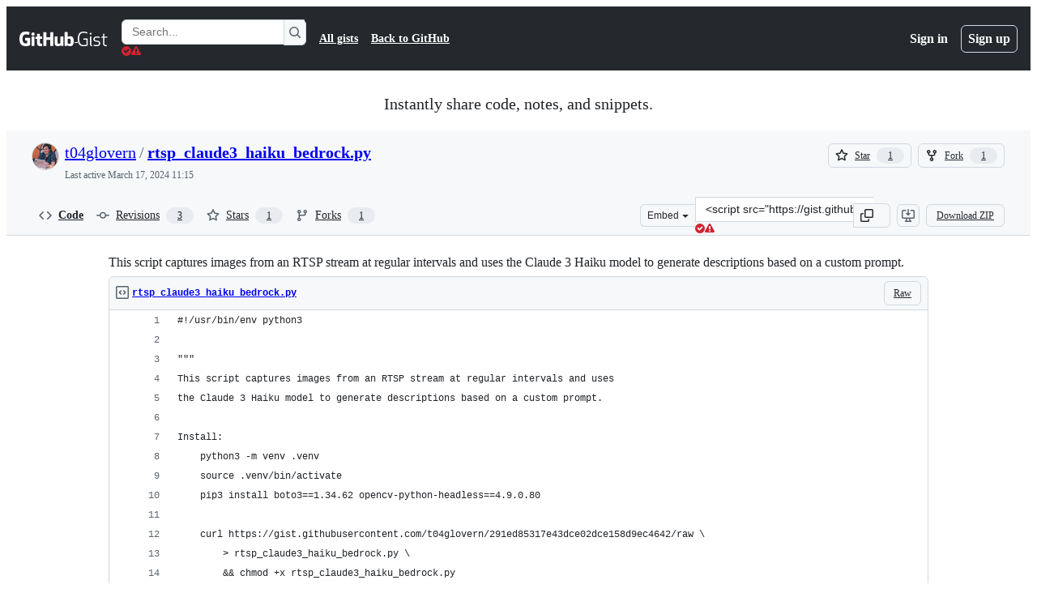

--- FILE ---
content_type: text/html; charset=utf-8
request_url: https://gist.github.com/t04glovern/291ed85317e43dce02dce158d9ec4642
body_size: 24712
content:






<!DOCTYPE html>
<html
  lang="en"
  
  data-color-mode="auto" data-light-theme="light" data-dark-theme="dark"
  data-a11y-animated-images="system" data-a11y-link-underlines="true"
  
  >




  <head>
    <meta charset="utf-8">
  <link rel="dns-prefetch" href="https://github.githubassets.com">
  <link rel="dns-prefetch" href="https://avatars.githubusercontent.com">
  <link rel="dns-prefetch" href="https://github-cloud.s3.amazonaws.com">
  <link rel="dns-prefetch" href="https://user-images.githubusercontent.com/">
  <link rel="preconnect" href="https://github.githubassets.com" crossorigin>
  <link rel="preconnect" href="https://avatars.githubusercontent.com">

  

  <link crossorigin="anonymous" media="all" rel="stylesheet" href="https://github.githubassets.com/assets/light-dac525bbd821.css" /><link crossorigin="anonymous" media="all" rel="stylesheet" href="https://github.githubassets.com/assets/light_high_contrast-56ccf4057897.css" /><link crossorigin="anonymous" media="all" rel="stylesheet" href="https://github.githubassets.com/assets/dark-784387e86ac0.css" /><link crossorigin="anonymous" media="all" rel="stylesheet" href="https://github.githubassets.com/assets/dark_high_contrast-79bd5fd84a86.css" /><link data-color-theme="light" crossorigin="anonymous" media="all" rel="stylesheet" data-href="https://github.githubassets.com/assets/light-dac525bbd821.css" /><link data-color-theme="light_high_contrast" crossorigin="anonymous" media="all" rel="stylesheet" data-href="https://github.githubassets.com/assets/light_high_contrast-56ccf4057897.css" /><link data-color-theme="light_colorblind" crossorigin="anonymous" media="all" rel="stylesheet" data-href="https://github.githubassets.com/assets/light_colorblind-0e24752a7d2b.css" /><link data-color-theme="light_colorblind_high_contrast" crossorigin="anonymous" media="all" rel="stylesheet" data-href="https://github.githubassets.com/assets/light_colorblind_high_contrast-412af2517363.css" /><link data-color-theme="light_tritanopia" crossorigin="anonymous" media="all" rel="stylesheet" data-href="https://github.githubassets.com/assets/light_tritanopia-6186e83663dc.css" /><link data-color-theme="light_tritanopia_high_contrast" crossorigin="anonymous" media="all" rel="stylesheet" data-href="https://github.githubassets.com/assets/light_tritanopia_high_contrast-9d33c7aea2e7.css" /><link data-color-theme="dark" crossorigin="anonymous" media="all" rel="stylesheet" data-href="https://github.githubassets.com/assets/dark-784387e86ac0.css" /><link data-color-theme="dark_high_contrast" crossorigin="anonymous" media="all" rel="stylesheet" data-href="https://github.githubassets.com/assets/dark_high_contrast-79bd5fd84a86.css" /><link data-color-theme="dark_colorblind" crossorigin="anonymous" media="all" rel="stylesheet" data-href="https://github.githubassets.com/assets/dark_colorblind-75db11311555.css" /><link data-color-theme="dark_colorblind_high_contrast" crossorigin="anonymous" media="all" rel="stylesheet" data-href="https://github.githubassets.com/assets/dark_colorblind_high_contrast-f2c1045899a2.css" /><link data-color-theme="dark_tritanopia" crossorigin="anonymous" media="all" rel="stylesheet" data-href="https://github.githubassets.com/assets/dark_tritanopia-f46d293c6ff3.css" /><link data-color-theme="dark_tritanopia_high_contrast" crossorigin="anonymous" media="all" rel="stylesheet" data-href="https://github.githubassets.com/assets/dark_tritanopia_high_contrast-e4b5684db29d.css" /><link data-color-theme="dark_dimmed" crossorigin="anonymous" media="all" rel="stylesheet" data-href="https://github.githubassets.com/assets/dark_dimmed-72c58078e707.css" /><link data-color-theme="dark_dimmed_high_contrast" crossorigin="anonymous" media="all" rel="stylesheet" data-href="https://github.githubassets.com/assets/dark_dimmed_high_contrast-956cb5dfcb85.css" />

  <style type="text/css">
    :root {
      --tab-size-preference: 4;
    }

    pre, code {
      tab-size: var(--tab-size-preference);
    }
  </style>

    <link crossorigin="anonymous" media="all" rel="stylesheet" href="https://github.githubassets.com/assets/primer-primitives-c37d781e2da5.css" />
    <link crossorigin="anonymous" media="all" rel="stylesheet" href="https://github.githubassets.com/assets/primer-dc3bfaf4b78e.css" />
    <link crossorigin="anonymous" media="all" rel="stylesheet" href="https://github.githubassets.com/assets/global-b0ea6cebe9c5.css" />
    <link crossorigin="anonymous" media="all" rel="stylesheet" href="https://github.githubassets.com/assets/github-7b2c79a47cf5.css" />
  

  

  <script type="application/json" id="client-env">{"locale":"en","featureFlags":["a11y_status_checks_ruleset","actions_custom_images_public_preview_visibility","actions_custom_images_storage_billing_ui_visibility","actions_enable_snapshot_keyword","actions_image_version_event","actions_workflow_language_service","allow_react_navs_in_turbo","alternate_user_config_repo","api_insights_show_missing_data_banner","arianotify_comprehensive_migration","codespaces_prebuild_region_target_update","coding_agent_model_selection","consolidated_custom_properties_values_table","contentful_lp_footnotes","copilot_3p_agent_hovercards","copilot_agent_cli_public_preview","copilot_agent_sessions_alive_updates","copilot_agent_task_list_v2","copilot_agent_tasks_btn_code_nav","copilot_agent_tasks_btn_code_view","copilot_agent_tasks_btn_code_view_lines","copilot_agent_tasks_btn_repo","copilot_api_agentic_issue_marshal_yaml","copilot_byok_extended_capabilities","copilot_chat_agents_empty_state","copilot_chat_attach_multiple_images","copilot_chat_clear_model_selection_for_default_change","copilot_chat_file_redirect","copilot_chat_input_commands","copilot_chat_opening_thread_switch","copilot_chat_reduce_quota_checks","copilot_chat_search_bar_redirect","copilot_chat_selection_attachments","copilot_chat_vision_in_claude","copilot_chat_vision_preview_gate","copilot_coding_agent_task_response","copilot_custom_copilots","copilot_custom_copilots_feature_preview","copilot_duplicate_thread","copilot_extensions_hide_in_dotcom_chat","copilot_extensions_removal_on_marketplace","copilot_features_raycast_logo","copilot_file_block_ref_matching","copilot_ftp_hyperspace_upgrade_prompt","copilot_icebreakers_experiment_dashboard","copilot_icebreakers_experiment_hyperspace","copilot_immersive_generate_thread_name_async","copilot_immersive_job_result_preview","copilot_immersive_structured_model_picker","copilot_immersive_task_hyperlinking","copilot_immersive_task_within_chat_thread","copilot_org_policy_page_focus_mode","copilot_redirect_header_button_to_agents","copilot_security_alert_assignee_options","copilot_share_active_subthread","copilot_spaces_ga","copilot_spaces_individual_policies_ga","copilot_spaces_public_access_to_user_owned_spaces","copilot_spaces_read_access_to_user_owned_spaces","copilot_spaces_report_abuse","copilot_spaces_use_search_endpoint","copilot_spark_empty_state","copilot_spark_handle_nil_friendly_name","copilot_stable_conversation_view","copilot_swe_agent_progress_commands","copilot_swe_agent_use_subagents","copilot_unconfigured_is_inherited","dashboard_lists_max_age_filter","dashboard_universe_2025_feedback_dialog","dom_node_counts","enterprise_ai_controls","failbot_report_error_react_apps_on_page","flex_cta_groups_mvp","global_nav_react_edit_status_dialog","global_nav_react_feature_preview","global_nav_react_teams_settings_page","global_nav_react_top_repos_api_caching","global_nav_repo_picker_debounce","hyperspace_2025_logged_out_batch_1","initial_per_page_pagination_updates","issue_fields_global_search","issue_fields_report_usage","issue_fields_timeline_events","issues_cache_operation_timeout","issues_cca_assign_actor_with_agent","issues_check_is_repository_writable","issues_expanded_file_types","issues_lazy_load_comment_box_suggestions","issues_preheating_dependency_issues","issues_preheating_issue_row","issues_preheating_memex","issues_preheating_parent_issue","issues_preheating_secondary","issues_preheating_sub_issues","issues_preheating_timeline_issues","issues_react_bots_timeline_pagination","issues_react_chrome_container_query_fix","issues_react_client_side_caching_analytics","issues_react_client_side_caching_cb","issues_react_extended_preheat_analytics","issues_react_prohibit_title_fallback","issues_react_safari_scroll_preservation","issues_react_turbo_cache_navigation","issues_react_use_turbo_for_cross_repo_navigation","issues_report_sidebar_interactions","lifecycle_label_name_updates","marketing_pages_search_explore_provider","memex_default_issue_create_repository","memex_display_button_config_menu","memex_grouped_by_edit_route","memex_live_update_hovercard","memex_mwl_filter_field_delimiter","mission_control_retry_on_401","mission_control_safe_token_clearing","mission_control_use_body_html","open_agent_session_in_vscode_insiders","open_agent_session_in_vscode_stable","primer_react_css_has_selector_perf","projects_assignee_max_limit","prs_conversations_react_split","react_profile_user_status_dialog_enabled","react_quality_profiling","repo_insights_all_traffic_endpoint","repos_insights_remove_new_url","ruleset_deletion_confirmation","sample_network_conn_type","site_calculator_actions_2025","site_features_copilot_universe","site_homepage_collaborate_video","site_homepage_contentful","site_homepage_eyebrow_banner","site_homepage_universe_animations","site_msbuild_webgl_hero","spark_prompt_secret_scanning","spark_server_connection_status","swe_agent_member_requests","viewscreen_sandbox","webp_support","workbench_store_readonly"],"copilotApiOverrideUrl":"https://api.githubcopilot.com"}</script>
<script crossorigin="anonymous" type="application/javascript" src="https://github.githubassets.com/assets/high-contrast-cookie-ff2c933fbe48.js"></script>
<script crossorigin="anonymous" type="application/javascript" src="https://github.githubassets.com/assets/wp-runtime-90cc1b014354.js" defer="defer"></script>
<script crossorigin="anonymous" type="application/javascript" src="https://github.githubassets.com/assets/78298-e2b301acbc0e.js" defer="defer"></script>
<script crossorigin="anonymous" type="application/javascript" src="https://github.githubassets.com/assets/6488-de87864e6818.js" defer="defer"></script>
<script crossorigin="anonymous" type="application/javascript" src="https://github.githubassets.com/assets/82075-0a62077d7865.js" defer="defer"></script>
<script crossorigin="anonymous" type="application/javascript" src="https://github.githubassets.com/assets/environment-4b1518f5fbee.js" defer="defer"></script>
<script crossorigin="anonymous" type="application/javascript" src="https://github.githubassets.com/assets/97068-2c8e697c6e8c.js" defer="defer"></script>
<script crossorigin="anonymous" type="application/javascript" src="https://github.githubassets.com/assets/43784-4652ae97a661.js" defer="defer"></script>
<script crossorigin="anonymous" type="application/javascript" src="https://github.githubassets.com/assets/4712-6fc930a63a4b.js" defer="defer"></script>
<script crossorigin="anonymous" type="application/javascript" src="https://github.githubassets.com/assets/81028-4fa90b716172.js" defer="defer"></script>
<script crossorigin="anonymous" type="application/javascript" src="https://github.githubassets.com/assets/74911-313e1ea8beda.js" defer="defer"></script>
<script crossorigin="anonymous" type="application/javascript" src="https://github.githubassets.com/assets/91853-448038d8f9ef.js" defer="defer"></script>
<script crossorigin="anonymous" type="application/javascript" src="https://github.githubassets.com/assets/78143-31968346cf4c.js" defer="defer"></script>
<script crossorigin="anonymous" type="application/javascript" src="https://github.githubassets.com/assets/78954-eeadcb8a29db.js" defer="defer"></script>
<script crossorigin="anonymous" type="application/javascript" src="https://github.githubassets.com/assets/github-elements-c96932270531.js" defer="defer"></script>
<script crossorigin="anonymous" type="application/javascript" src="https://github.githubassets.com/assets/element-registry-d1c72628df8e.js" defer="defer"></script>
<script crossorigin="anonymous" type="application/javascript" src="https://github.githubassets.com/assets/react-core-fbb7101a5e29.js" defer="defer"></script>
<script crossorigin="anonymous" type="application/javascript" src="https://github.githubassets.com/assets/react-lib-b492ee0e2c35.js" defer="defer"></script>
<script crossorigin="anonymous" type="application/javascript" src="https://github.githubassets.com/assets/90780-1a0f3d593ff0.js" defer="defer"></script>
<script crossorigin="anonymous" type="application/javascript" src="https://github.githubassets.com/assets/28546-ee41c9313871.js" defer="defer"></script>
<script crossorigin="anonymous" type="application/javascript" src="https://github.githubassets.com/assets/17688-a9e16fb5ed13.js" defer="defer"></script>
<script crossorigin="anonymous" type="application/javascript" src="https://github.githubassets.com/assets/15938-1bc2c363d5ed.js" defer="defer"></script>
<script crossorigin="anonymous" type="application/javascript" src="https://github.githubassets.com/assets/70191-36bdeb9f5eb6.js" defer="defer"></script>
<script crossorigin="anonymous" type="application/javascript" src="https://github.githubassets.com/assets/7332-5ea4ccf72018.js" defer="defer"></script>
<script crossorigin="anonymous" type="application/javascript" src="https://github.githubassets.com/assets/66721-c03c0d8e4fbe.js" defer="defer"></script>
<script crossorigin="anonymous" type="application/javascript" src="https://github.githubassets.com/assets/51519-d05cf6658c87.js" defer="defer"></script>
<script crossorigin="anonymous" type="application/javascript" src="https://github.githubassets.com/assets/27376-1e4a947f926f.js" defer="defer"></script>
<script crossorigin="anonymous" type="application/javascript" src="https://github.githubassets.com/assets/96384-750ef5263abe.js" defer="defer"></script>
<script crossorigin="anonymous" type="application/javascript" src="https://github.githubassets.com/assets/19718-302da6273821.js" defer="defer"></script>
<script crossorigin="anonymous" type="application/javascript" src="https://github.githubassets.com/assets/behaviors-24e388fbc340.js" defer="defer"></script>
<script crossorigin="anonymous" type="application/javascript" src="https://github.githubassets.com/assets/37911-38a50fdf7d79.js" defer="defer"></script>
<script crossorigin="anonymous" type="application/javascript" src="https://github.githubassets.com/assets/notifications-global-945a9cf8a11b.js" defer="defer"></script>
  
  <script crossorigin="anonymous" type="application/javascript" src="https://github.githubassets.com/assets/5017-b9a13cdd0074.js" defer="defer"></script>
<script crossorigin="anonymous" type="application/javascript" src="https://github.githubassets.com/assets/55526-cc4799be07b0.js" defer="defer"></script>
<script crossorigin="anonymous" type="application/javascript" src="https://github.githubassets.com/assets/gist-a905c0ac0931.js" defer="defer"></script>


  <title>This script captures images from an RTSP stream at regular intervals and uses the Claude 3 Haiku model to generate descriptions based on a custom prompt. · GitHub</title>



  <meta name="route-pattern" content="/:user_id/:gist_id(.:format)" data-turbo-transient>
  <meta name="route-controller" content="gists_gists" data-turbo-transient>
  <meta name="route-action" content="show" data-turbo-transient>
  <meta name="fetch-nonce" content="v2:27c0e094-a6e9-3c8d-7c2c-35c61d5302c5">

    
  <meta name="current-catalog-service-hash" content="56253a530ab9027b25719525dcbe6007461a3202218f6f5dfce5a601c121cbcb">


  <meta name="request-id" content="E842:28296C:1734203:1F3C336:696EADB7" data-pjax-transient="true"/><meta name="html-safe-nonce" content="d74c20253a06ce9875bd20f3533cca57ce0a122e452d1ccc80c5da0c23452ef0" data-pjax-transient="true"/><meta name="visitor-payload" content="eyJyZWZlcnJlciI6IiIsInJlcXVlc3RfaWQiOiJFODQyOjI4Mjk2QzoxNzM0MjAzOjFGM0MzMzY6Njk2RUFEQjciLCJ2aXNpdG9yX2lkIjoiMTkxNjQwODM1MzM0MDE3Mzc1MSIsInJlZ2lvbl9lZGdlIjoiaWFkIiwicmVnaW9uX3JlbmRlciI6ImlhZCJ9" data-pjax-transient="true"/><meta name="visitor-hmac" content="85f9f2d60a6fc8609e3fd2eaf7ce98573484000c952db32d5c3df83cbb7c4ab5" data-pjax-transient="true"/>




  <meta name="github-keyboard-shortcuts" content="copilot" data-turbo-transient="true" />
  

  <meta name="selected-link" value="gist_code" data-turbo-transient>
  <link rel="assets" href="https://github.githubassets.com/">

    <meta name="google-site-verification" content="Apib7-x98H0j5cPqHWwSMm6dNU4GmODRoqxLiDzdx9I">

<meta name="octolytics-url" content="https://collector.github.com/github/collect" />

  <meta name="analytics-location" content="/&lt;user-name&gt;/&lt;gist-id&gt;" data-turbo-transient="true" />

  




    <meta name="user-login" content="">

  

    <meta name="viewport" content="width=device-width">

    

      <meta name="description" content="This script captures images from an RTSP stream at regular intervals and uses the Claude 3 Haiku model to generate descriptions based on a custom prompt. - rtsp_claude3_haiku_bedrock.py">

      <link rel="search" type="application/opensearchdescription+xml" href="/opensearch-gist.xml" title="Gist">

    <link rel="fluid-icon" href="https://gist.github.com/fluidicon.png" title="GitHub">
    <meta property="fb:app_id" content="1401488693436528">
    <meta name="apple-itunes-app" content="app-id=1477376905, app-argument=https://gist.github.com/t04glovern/291ed85317e43dce02dce158d9ec4642" />

      <meta name="twitter:image" content="https://github.githubassets.com/assets/gist-og-image-54fd7dc0713e.png" /><meta name="twitter:site" content="@github" /><meta name="twitter:card" content="summary_large_image" /><meta name="twitter:title" content="This script captures images from an RTSP stream at regular intervals and uses the Claude 3 Haiku model to generate descriptions based on a custom prompt." /><meta name="twitter:description" content="This script captures images from an RTSP stream at regular intervals and uses the Claude 3 Haiku model to generate descriptions based on a custom prompt. - rtsp_claude3_haiku_bedrock.py" />
  <meta property="og:image" content="https://github.githubassets.com/assets/gist-og-image-54fd7dc0713e.png" /><meta property="og:image:alt" content="This script captures images from an RTSP stream at regular intervals and uses the Claude 3 Haiku model to generate descriptions based on a custom prompt. - rtsp_claude3_haiku_bedrock.py" /><meta property="og:site_name" content="Gist" /><meta property="og:type" content="article" /><meta property="og:title" content="This script captures images from an RTSP stream at regular intervals and uses the Claude 3 Haiku model to generate descriptions based on a custom prompt." /><meta property="og:url" content="https://gist.github.com/t04glovern/291ed85317e43dce02dce158d9ec4642" /><meta property="og:description" content="This script captures images from an RTSP stream at regular intervals and uses the Claude 3 Haiku model to generate descriptions based on a custom prompt. - rtsp_claude3_haiku_bedrock.py" /><meta property="article:author" content="262588213843476" /><meta property="article:publisher" content="262588213843476" />
  




      <meta name="hostname" content="gist.github.com">



        <meta name="expected-hostname" content="gist.github.com">


  <meta http-equiv="x-pjax-version" content="544693db87a7d5c7e4ac45d102482af476d364d7c862dd018a7d156bd498bae3" data-turbo-track="reload">
  <meta http-equiv="x-pjax-csp-version" content="21a43568025709b66240454fc92d4f09335a96863f8ab1c46b4a07f6a5b67102" data-turbo-track="reload">
  <meta http-equiv="x-pjax-css-version" content="55b0505ced03db2ce471b1617daeace5e7a81657042cfd93a3d10d1fb8695d21" data-turbo-track="reload">
  <meta http-equiv="x-pjax-js-version" content="b278ad162d35332b6de714dfb005de04386c4d92df6475522bef910f491a35ee" data-turbo-track="reload">

  <meta name="turbo-cache-control" content="no-preview" data-turbo-transient="">

      <link href="/t04glovern.atom" rel="alternate" title="atom" type="application/atom+xml">


  <link crossorigin="anonymous" media="all" rel="stylesheet" href="https://github.githubassets.com/assets/gist-8058c9745533.css" />




    <meta name="turbo-body-classes" content="logged-out env-production page-responsive">
  <meta name="disable-turbo" content="false">


  <meta name="browser-stats-url" content="https://api.github.com/_private/browser/stats">

  <meta name="browser-errors-url" content="https://api.github.com/_private/browser/errors">

  <meta name="release" content="39aed5006635ab6f45e6b77d23e73b08a00272a3">
  <meta name="ui-target" content="full">

  <link rel="mask-icon" href="https://github.githubassets.com/assets/pinned-octocat-093da3e6fa40.svg" color="#000000">
  <link rel="alternate icon" class="js-site-favicon" type="image/png" href="https://github.githubassets.com/favicons/favicon.png">
  <link rel="icon" class="js-site-favicon" type="image/svg+xml" href="https://github.githubassets.com/favicons/favicon.svg" data-base-href="https://github.githubassets.com/favicons/favicon">

<meta name="theme-color" content="#1e2327">
<meta name="color-scheme" content="light dark" />



  </head>

  <body class="logged-out env-production page-responsive" style="word-wrap: break-word;" >
    <div data-turbo-body class="logged-out env-production page-responsive" style="word-wrap: break-word;" >
      <div id="__primerPortalRoot__" role="region" style="z-index: 1000; position: absolute; width: 100%;" data-turbo-permanent></div>
      



    <div class="position-relative header-wrapper js-header-wrapper ">
      <a href="#start-of-content" data-skip-target-assigned="false" class="px-2 py-4 color-bg-accent-emphasis color-fg-on-emphasis show-on-focus js-skip-to-content">Skip to content</a>

      <span data-view-component="true" class="progress-pjax-loader Progress position-fixed width-full">
    <span style="width: 0%;" data-view-component="true" class="Progress-item progress-pjax-loader-bar left-0 top-0 color-bg-accent-emphasis"></span>
</span>      
      
      <link crossorigin="anonymous" media="all" rel="stylesheet" href="https://github.githubassets.com/assets/primer-react.7d74e12fb6d12081c276.module.css" />
<link crossorigin="anonymous" media="all" rel="stylesheet" href="https://github.githubassets.com/assets/keyboard-shortcuts-dialog.29aaeaafa90f007c6f61.module.css" />

<react-partial
  partial-name="keyboard-shortcuts-dialog"
  data-ssr="false"
  data-attempted-ssr="false"
  data-react-profiling="true"
>
  
  <script type="application/json" data-target="react-partial.embeddedData">{"props":{"docsUrl":"https://docs.github.com/get-started/accessibility/keyboard-shortcuts"}}</script>
  <div data-target="react-partial.reactRoot"></div>
</react-partial>





      

            <div class="Header js-details-container Details flex-wrap flex-md-nowrap p-responsive" role="banner" >
  <div class="Header-item d-none d-md-flex">
    <a class="Header-link" data-hotkey="g d" aria-label="Gist Homepage " style="--focus-outlineColor: #fff;" href="/">
  <svg aria-hidden="true" height="24" viewBox="0 0 24 24" version="1.1" width="24" data-view-component="true" class="octicon octicon-mark-github v-align-middle d-inline-block d-md-none">
    <path d="M12 1C5.923 1 1 5.923 1 12c0 4.867 3.149 8.979 7.521 10.436.55.096.756-.233.756-.522 0-.262-.013-1.128-.013-2.049-2.764.509-3.479-.674-3.699-1.292-.124-.317-.66-1.293-1.127-1.554-.385-.207-.936-.715-.014-.729.866-.014 1.485.797 1.691 1.128.99 1.663 2.571 1.196 3.204.907.096-.715.385-1.196.701-1.471-2.448-.275-5.005-1.224-5.005-5.432 0-1.196.426-2.186 1.128-2.956-.111-.275-.496-1.402.11-2.915 0 0 .921-.288 3.024 1.128a10.193 10.193 0 0 1 2.75-.371c.936 0 1.871.123 2.75.371 2.104-1.43 3.025-1.128 3.025-1.128.605 1.513.221 2.64.111 2.915.701.77 1.127 1.747 1.127 2.956 0 4.222-2.571 5.157-5.019 5.432.399.344.743 1.004.743 2.035 0 1.471-.014 2.654-.014 3.025 0 .289.206.632.756.522C19.851 20.979 23 16.854 23 12c0-6.077-4.922-11-11-11Z"></path>
</svg>
  <svg aria-hidden="true" height="24" viewBox="0 0 68 24" version="1.1" width="68" data-view-component="true" class="octicon octicon-logo-github v-align-middle d-none d-md-inline-block">
    <path d="M27.8 17.908h-.03c.013 0 .022.014.035.017l.01-.002-.016-.015Zm.005.017c-.14.001-.49.073-.861.073-1.17 0-1.575-.536-1.575-1.234v-4.652h2.385c.135 0 .24-.12.24-.283V9.302c0-.133-.12-.252-.24-.252H25.37V5.913c0-.119-.075-.193-.21-.193h-3.24c-.136 0-.21.074-.21.193V9.14s-1.636.401-1.741.416a.255.255 0 0 0-.195.253v2.021c0 .164.12.282.255.282h1.665v4.876c0 3.627 2.55 3.998 4.29 3.998.796 0 1.756-.252 1.906-.327.09-.03.135-.134.135-.238v-2.23a.264.264 0 0 0-.219-.265Zm35.549-3.272c0-2.69-1.095-3.047-2.25-2.928-.9.06-1.62.505-1.62.505v5.232s.735.506 1.83.536c1.545.044 2.04-.506 2.04-3.345ZM67 14.415c0 5.099-1.665 6.555-4.576 6.555-2.46 0-3.78-1.233-3.78-1.233s-.06.683-.135.773c-.045.089-.12.118-.21.118h-2.22c-.15 0-.286-.119-.286-.252l.03-16.514a.26.26 0 0 1 .255-.252h3.196a.26.26 0 0 1 .255.252v5.604s1.23-.788 3.03-.788l-.015-.03c1.8 0 4.456.67 4.456 5.767ZM53.918 9.05h-3.15c-.165 0-.255.119-.255.282v8.086s-.826.58-1.95.58c-1.126 0-1.456-.506-1.456-1.62v-7.06a.262.262 0 0 0-.255-.254h-3.21a.262.262 0 0 0-.256.253v7.596c0 3.27 1.846 4.087 4.381 4.087 2.085 0 3.78-1.145 3.78-1.145s.076.58.12.67c.03.074.136.133.24.133h2.011a.243.243 0 0 0 .255-.253l.03-11.103c0-.133-.12-.252-.285-.252Zm-35.556-.015h-3.195c-.135 0-.255.134-.255.297v10.91c0 .297.195.401.45.401h2.88c.3 0 .375-.134.375-.401V9.287a.262.262 0 0 0-.255-.252ZM16.787 4.01c-1.155 0-2.07.907-2.07 2.051 0 1.145.915 2.051 2.07 2.051a2.04 2.04 0 0 0 2.04-2.05 2.04 2.04 0 0 0-2.04-2.052Zm24.74-.372H38.36a.262.262 0 0 0-.255.253v6.08H33.14v-6.08a.262.262 0 0 0-.255-.253h-3.196a.262.262 0 0 0-.255.253v16.514c0 .133.135.252.255.252h3.196a.262.262 0 0 0 .255-.253v-7.06h4.966l-.03 7.06c0 .134.12.253.255.253h3.195a.262.262 0 0 0 .255-.253V3.892a.262.262 0 0 0-.255-.253Zm-28.31 7.313v8.532c0 .06-.015.163-.09.193 0 0-1.875 1.323-4.966 1.323C4.426 21 0 19.84 0 12.2S3.87 2.986 7.651 3c3.27 0 4.59.728 4.8.862.06.075.09.134.09.208l-.63 2.646c0 .134-.134.297-.3.253-.54-.164-1.35-.49-3.255-.49-2.205 0-4.575.623-4.575 5.543s2.25 5.5 3.87 5.5c1.38 0 1.875-.164 1.875-.164V13.94H7.321c-.165 0-.285-.12-.285-.253v-2.735c0-.134.12-.252.285-.252h5.61c.166 0 .286.118.286.252Z"></path>
</svg>
  <svg aria-hidden="true" height="24" viewBox="0 0 38 24" version="1.1" width="38" data-view-component="true" class="octicon octicon-logo-gist v-align-middle d-none d-md-inline-block">
    <path d="M7.05 13.095v-1.5h5.28v8.535c-1.17.555-2.925.96-5.385.96C1.665 21.09 0 17.055 0 12.045S1.695 3 6.945 3c2.43 0 3.96.495 4.92.99v1.575c-1.83-.75-3-1.095-4.92-1.095-3.855 0-5.22 3.315-5.22 7.59s1.365 7.575 5.205 7.575c1.335 0 2.97-.105 3.795-.51v-6.03H7.05Zm16.47 1.035h.045c3.33.3 4.125 1.425 4.125 3.345 0 1.815-1.14 3.615-4.71 3.615-1.125 0-2.745-.285-3.495-.585v-1.41c.705.255 1.83.54 3.495.54 2.43 0 3.09-1.035 3.09-2.13 0-1.065-.33-1.815-2.655-2.01-3.39-.3-4.095-1.5-4.095-3.12 0-1.665 1.08-3.465 4.38-3.465 1.095 0 2.34.135 3.375.585v1.41c-.915-.3-1.83-.54-3.405-.54-2.325 0-2.82.855-2.82 2.01 0 1.035.42 1.56 2.67 1.755Zm12.87-4.995v1.275h-3.63v7.305c0 1.425.795 2.01 2.25 2.01.3 0 .63 0 .915-.045v1.335c-.255.045-.75.075-1.035.075-1.965 0-3.75-.9-3.75-3.195v-7.5H28.8v-.72l2.34-.66V5.85l1.62-.465v3.75h3.63ZM16.635 9.09v9.615c0 .81.285 1.05 1.005 1.05v1.335c-1.71 0-2.58-.705-2.58-2.58V9.09h1.575Zm.375-3.495c0 .66-.51 1.17-1.17 1.17a1.14 1.14 0 0 1-1.155-1.17c0-.66.48-1.17 1.155-1.17s1.17.51 1.17 1.17Z"></path>
</svg>
</a>


  </div>

  <div class="Header-item d-md-none">
      <button aria-label="Toggle navigation" aria-expanded="false" type="button" data-view-component="true" class="Header-link js-details-target btn-link">    <svg aria-hidden="true" height="24" viewBox="0 0 24 24" version="1.1" width="24" data-view-component="true" class="octicon octicon-three-bars">
    <path d="M3.75 5.25a.75.75 0 0 0 0 1.5h16.5a.75.75 0 0 0 0-1.5H3.75Zm0 6a.75.75 0 0 0 0 1.5h16.5a.75.75 0 0 0 0-1.5H3.75Zm0 6a.75.75 0 0 0 0 1.5h16.5a.75.75 0 0 0 0-1.5H3.75Z"></path>
</svg>
</button>  </div>

  <div class="Header-item Header-item--full js-site-search flex-column flex-md-row width-full flex-order-2 flex-md-order-none mr-0 mr-md-3 mt-3 mt-md-0 Details-content--hidden-not-important d-md-flex">
      <div class="header-search flex-self-stretch flex-md-self-auto mr-0 mr-md-3 mb-3 mb-md-0">
  <!-- '"` --><!-- </textarea></xmp> --></option></form><form data-turbo="false" action="/search" accept-charset="UTF-8" method="get">
    <div class="d-flex">
        <primer-text-field class="FormControl width-full FormControl--fullWidth">
      <label class="sr-only FormControl-label" for="q">
        Search Gists
</label>    
  <div class="FormControl-input-wrap">
    
      <input placeholder="Search..." aria-describedby="validation-f809c470-cde9-42cb-a9fa-fb7d2bfe67db" data-target="primer-text-field.inputElement " class="form-control FormControl-input FormControl-medium rounded-right-0" type="text" name="q" id="q" />
</div>
      <div class="FormControl-inlineValidation" id="validation-f809c470-cde9-42cb-a9fa-fb7d2bfe67db" hidden="hidden">
  <span class="FormControl-inlineValidation--visual" data-target="primer-text-field.validationSuccessIcon" hidden><svg aria-hidden="true" height="12" viewBox="0 0 12 12" version="1.1" width="12" data-view-component="true" class="octicon octicon-check-circle-fill">
    <path d="M6 0a6 6 0 1 1 0 12A6 6 0 0 1 6 0Zm-.705 8.737L9.63 4.403 8.392 3.166 5.295 6.263l-1.7-1.702L2.356 5.8l2.938 2.938Z"></path>
</svg></span>
  <span class=" FormControl-inlineValidation--visual" data-target="primer-text-field.validationErrorIcon"><svg aria-hidden="true" height="12" viewBox="0 0 12 12" version="1.1" width="12" data-view-component="true" class="octicon octicon-alert-fill">
    <path d="M4.855.708c.5-.896 1.79-.896 2.29 0l4.675 8.351a1.312 1.312 0 0 1-1.146 1.954H1.33A1.313 1.313 0 0 1 .183 9.058ZM7 7V3H5v4Zm-1 3a1 1 0 1 0 0-2 1 1 0 0 0 0 2Z"></path>
</svg></span>
  <span></span>
</div>
    
</primer-text-field>
      <button id="icon-button-eacf3a85-c746-427e-8542-111a39fe7246" aria-labelledby="tooltip-d6c22ee8-2657-421e-aa5f-f3ef33985ec8" type="submit" data-view-component="true" class="Button Button--iconOnly Button--secondary Button--medium rounded-left-0">  <svg aria-hidden="true" height="16" viewBox="0 0 16 16" version="1.1" width="16" data-view-component="true" class="octicon octicon-search Button-visual">
    <path d="M10.68 11.74a6 6 0 0 1-7.922-8.982 6 6 0 0 1 8.982 7.922l3.04 3.04a.749.749 0 0 1-.326 1.275.749.749 0 0 1-.734-.215ZM11.5 7a4.499 4.499 0 1 0-8.997 0A4.499 4.499 0 0 0 11.5 7Z"></path>
</svg>
</button><tool-tip id="tooltip-d6c22ee8-2657-421e-aa5f-f3ef33985ec8" for="icon-button-eacf3a85-c746-427e-8542-111a39fe7246" popover="manual" data-direction="s" data-type="label" data-view-component="true" class="sr-only position-absolute">Search Gists</tool-tip>

    </div>
</form></div>


    <nav aria-label="Global" class="d-flex flex-column flex-md-row flex-self-stretch flex-md-self-auto">
  <a class="Header-link mr-0 mr-md-3 py-2 py-md-0 border-top border-md-top-0 border-white-fade" data-ga-click="Header, go to all gists, text:all gists" href="/discover">All gists</a>

  <a class="Header-link mr-0 mr-md-3 py-2 py-md-0 border-top border-md-top-0 border-white-fade" data-ga-click="Header, go to GitHub, text:Back to GitHub" href="https://github.com">Back to GitHub</a>

    <a class="Header-link d-block d-md-none mr-0 mr-md-3 py-2 py-md-0 border-top border-md-top-0 border-white-fade" data-ga-click="Header, sign in" data-hydro-click="{&quot;event_type&quot;:&quot;authentication.click&quot;,&quot;payload&quot;:{&quot;location_in_page&quot;:&quot;gist header&quot;,&quot;repository_id&quot;:null,&quot;auth_type&quot;:&quot;LOG_IN&quot;,&quot;originating_url&quot;:&quot;https://gist.github.com/t04glovern/291ed85317e43dce02dce158d9ec4642&quot;,&quot;user_id&quot;:null}}" data-hydro-click-hmac="9cb1148038d6364426c050dc85faacedcf270a6c4d174aaa7a3a11d47e5a1f03" href="https://gist.github.com/auth/github?return_to=https%3A%2F%2Fgist.github.com%2Ft04glovern%2F291ed85317e43dce02dce158d9ec4642">
      Sign in
</a>
      <a class="Header-link d-block d-md-none mr-0 mr-md-3 py-2 py-md-0 border-top border-md-top-0 border-white-fade" data-ga-click="Header, sign up" data-hydro-click="{&quot;event_type&quot;:&quot;authentication.click&quot;,&quot;payload&quot;:{&quot;location_in_page&quot;:&quot;gist header&quot;,&quot;repository_id&quot;:null,&quot;auth_type&quot;:&quot;SIGN_UP&quot;,&quot;originating_url&quot;:&quot;https://gist.github.com/t04glovern/291ed85317e43dce02dce158d9ec4642&quot;,&quot;user_id&quot;:null}}" data-hydro-click-hmac="136921fcc83839468e0c5a56df2ed9fb46b86815e9f4e4e8061991deeb0d519c" href="/join?return_to=https%3A%2F%2Fgist.github.com%2Ft04glovern%2F291ed85317e43dce02dce158d9ec4642&amp;source=header-gist">
        Sign up
</a></nav>

  </div>

  <div class="Header-item Header-item--full flex-justify-center d-md-none position-relative">
    <a class="Header-link" data-hotkey="g d" aria-label="Gist Homepage " style="--focus-outlineColor: #fff;" href="/">
  <svg aria-hidden="true" height="24" viewBox="0 0 24 24" version="1.1" width="24" data-view-component="true" class="octicon octicon-mark-github v-align-middle d-inline-block d-md-none">
    <path d="M12 1C5.923 1 1 5.923 1 12c0 4.867 3.149 8.979 7.521 10.436.55.096.756-.233.756-.522 0-.262-.013-1.128-.013-2.049-2.764.509-3.479-.674-3.699-1.292-.124-.317-.66-1.293-1.127-1.554-.385-.207-.936-.715-.014-.729.866-.014 1.485.797 1.691 1.128.99 1.663 2.571 1.196 3.204.907.096-.715.385-1.196.701-1.471-2.448-.275-5.005-1.224-5.005-5.432 0-1.196.426-2.186 1.128-2.956-.111-.275-.496-1.402.11-2.915 0 0 .921-.288 3.024 1.128a10.193 10.193 0 0 1 2.75-.371c.936 0 1.871.123 2.75.371 2.104-1.43 3.025-1.128 3.025-1.128.605 1.513.221 2.64.111 2.915.701.77 1.127 1.747 1.127 2.956 0 4.222-2.571 5.157-5.019 5.432.399.344.743 1.004.743 2.035 0 1.471-.014 2.654-.014 3.025 0 .289.206.632.756.522C19.851 20.979 23 16.854 23 12c0-6.077-4.922-11-11-11Z"></path>
</svg>
  <svg aria-hidden="true" height="24" viewBox="0 0 68 24" version="1.1" width="68" data-view-component="true" class="octicon octicon-logo-github v-align-middle d-none d-md-inline-block">
    <path d="M27.8 17.908h-.03c.013 0 .022.014.035.017l.01-.002-.016-.015Zm.005.017c-.14.001-.49.073-.861.073-1.17 0-1.575-.536-1.575-1.234v-4.652h2.385c.135 0 .24-.12.24-.283V9.302c0-.133-.12-.252-.24-.252H25.37V5.913c0-.119-.075-.193-.21-.193h-3.24c-.136 0-.21.074-.21.193V9.14s-1.636.401-1.741.416a.255.255 0 0 0-.195.253v2.021c0 .164.12.282.255.282h1.665v4.876c0 3.627 2.55 3.998 4.29 3.998.796 0 1.756-.252 1.906-.327.09-.03.135-.134.135-.238v-2.23a.264.264 0 0 0-.219-.265Zm35.549-3.272c0-2.69-1.095-3.047-2.25-2.928-.9.06-1.62.505-1.62.505v5.232s.735.506 1.83.536c1.545.044 2.04-.506 2.04-3.345ZM67 14.415c0 5.099-1.665 6.555-4.576 6.555-2.46 0-3.78-1.233-3.78-1.233s-.06.683-.135.773c-.045.089-.12.118-.21.118h-2.22c-.15 0-.286-.119-.286-.252l.03-16.514a.26.26 0 0 1 .255-.252h3.196a.26.26 0 0 1 .255.252v5.604s1.23-.788 3.03-.788l-.015-.03c1.8 0 4.456.67 4.456 5.767ZM53.918 9.05h-3.15c-.165 0-.255.119-.255.282v8.086s-.826.58-1.95.58c-1.126 0-1.456-.506-1.456-1.62v-7.06a.262.262 0 0 0-.255-.254h-3.21a.262.262 0 0 0-.256.253v7.596c0 3.27 1.846 4.087 4.381 4.087 2.085 0 3.78-1.145 3.78-1.145s.076.58.12.67c.03.074.136.133.24.133h2.011a.243.243 0 0 0 .255-.253l.03-11.103c0-.133-.12-.252-.285-.252Zm-35.556-.015h-3.195c-.135 0-.255.134-.255.297v10.91c0 .297.195.401.45.401h2.88c.3 0 .375-.134.375-.401V9.287a.262.262 0 0 0-.255-.252ZM16.787 4.01c-1.155 0-2.07.907-2.07 2.051 0 1.145.915 2.051 2.07 2.051a2.04 2.04 0 0 0 2.04-2.05 2.04 2.04 0 0 0-2.04-2.052Zm24.74-.372H38.36a.262.262 0 0 0-.255.253v6.08H33.14v-6.08a.262.262 0 0 0-.255-.253h-3.196a.262.262 0 0 0-.255.253v16.514c0 .133.135.252.255.252h3.196a.262.262 0 0 0 .255-.253v-7.06h4.966l-.03 7.06c0 .134.12.253.255.253h3.195a.262.262 0 0 0 .255-.253V3.892a.262.262 0 0 0-.255-.253Zm-28.31 7.313v8.532c0 .06-.015.163-.09.193 0 0-1.875 1.323-4.966 1.323C4.426 21 0 19.84 0 12.2S3.87 2.986 7.651 3c3.27 0 4.59.728 4.8.862.06.075.09.134.09.208l-.63 2.646c0 .134-.134.297-.3.253-.54-.164-1.35-.49-3.255-.49-2.205 0-4.575.623-4.575 5.543s2.25 5.5 3.87 5.5c1.38 0 1.875-.164 1.875-.164V13.94H7.321c-.165 0-.285-.12-.285-.253v-2.735c0-.134.12-.252.285-.252h5.61c.166 0 .286.118.286.252Z"></path>
</svg>
  <svg aria-hidden="true" height="24" viewBox="0 0 38 24" version="1.1" width="38" data-view-component="true" class="octicon octicon-logo-gist v-align-middle d-none d-md-inline-block">
    <path d="M7.05 13.095v-1.5h5.28v8.535c-1.17.555-2.925.96-5.385.96C1.665 21.09 0 17.055 0 12.045S1.695 3 6.945 3c2.43 0 3.96.495 4.92.99v1.575c-1.83-.75-3-1.095-4.92-1.095-3.855 0-5.22 3.315-5.22 7.59s1.365 7.575 5.205 7.575c1.335 0 2.97-.105 3.795-.51v-6.03H7.05Zm16.47 1.035h.045c3.33.3 4.125 1.425 4.125 3.345 0 1.815-1.14 3.615-4.71 3.615-1.125 0-2.745-.285-3.495-.585v-1.41c.705.255 1.83.54 3.495.54 2.43 0 3.09-1.035 3.09-2.13 0-1.065-.33-1.815-2.655-2.01-3.39-.3-4.095-1.5-4.095-3.12 0-1.665 1.08-3.465 4.38-3.465 1.095 0 2.34.135 3.375.585v1.41c-.915-.3-1.83-.54-3.405-.54-2.325 0-2.82.855-2.82 2.01 0 1.035.42 1.56 2.67 1.755Zm12.87-4.995v1.275h-3.63v7.305c0 1.425.795 2.01 2.25 2.01.3 0 .63 0 .915-.045v1.335c-.255.045-.75.075-1.035.075-1.965 0-3.75-.9-3.75-3.195v-7.5H28.8v-.72l2.34-.66V5.85l1.62-.465v3.75h3.63ZM16.635 9.09v9.615c0 .81.285 1.05 1.005 1.05v1.335c-1.71 0-2.58-.705-2.58-2.58V9.09h1.575Zm.375-3.495c0 .66-.51 1.17-1.17 1.17a1.14 1.14 0 0 1-1.155-1.17c0-.66.48-1.17 1.155-1.17s1.17.51 1.17 1.17Z"></path>
</svg>
</a>


  </div>

    <div class="Header-item f4 mr-0" role="navigation" aria-label="Sign in or sign up">
      <a class="Header-link no-underline mr-3" data-ga-click="Header, sign in" data-hydro-click="{&quot;event_type&quot;:&quot;authentication.click&quot;,&quot;payload&quot;:{&quot;location_in_page&quot;:&quot;gist header&quot;,&quot;repository_id&quot;:null,&quot;auth_type&quot;:&quot;LOG_IN&quot;,&quot;originating_url&quot;:&quot;https://gist.github.com/t04glovern/291ed85317e43dce02dce158d9ec4642&quot;,&quot;user_id&quot;:null}}" data-hydro-click-hmac="9cb1148038d6364426c050dc85faacedcf270a6c4d174aaa7a3a11d47e5a1f03" href="https://gist.github.com/auth/github?return_to=https%3A%2F%2Fgist.github.com%2Ft04glovern%2F291ed85317e43dce02dce158d9ec4642">
        Sign&nbsp;in
</a>        <a class="Header-link d-inline-block no-underline border color-border-default rounded px-2 py-1" data-ga-click="Header, sign up" data-hydro-click="{&quot;event_type&quot;:&quot;authentication.click&quot;,&quot;payload&quot;:{&quot;location_in_page&quot;:&quot;gist header&quot;,&quot;repository_id&quot;:null,&quot;auth_type&quot;:&quot;SIGN_UP&quot;,&quot;originating_url&quot;:&quot;https://gist.github.com/t04glovern/291ed85317e43dce02dce158d9ec4642&quot;,&quot;user_id&quot;:null}}" data-hydro-click-hmac="136921fcc83839468e0c5a56df2ed9fb46b86815e9f4e4e8061991deeb0d519c" href="/join?return_to=https%3A%2F%2Fgist.github.com%2Ft04glovern%2F291ed85317e43dce02dce158d9ec4642&amp;source=header-gist">
          Sign&nbsp;up
</a>    </div>
</div>



      <div hidden="hidden" data-view-component="true" class="js-stale-session-flash stale-session-flash flash flash-warn flash-full">
  
        <svg aria-hidden="true" height="16" viewBox="0 0 16 16" version="1.1" width="16" data-view-component="true" class="octicon octicon-alert">
    <path d="M6.457 1.047c.659-1.234 2.427-1.234 3.086 0l6.082 11.378A1.75 1.75 0 0 1 14.082 15H1.918a1.75 1.75 0 0 1-1.543-2.575Zm1.763.707a.25.25 0 0 0-.44 0L1.698 13.132a.25.25 0 0 0 .22.368h12.164a.25.25 0 0 0 .22-.368Zm.53 3.996v2.5a.75.75 0 0 1-1.5 0v-2.5a.75.75 0 0 1 1.5 0ZM9 11a1 1 0 1 1-2 0 1 1 0 0 1 2 0Z"></path>
</svg>
        <span class="js-stale-session-flash-signed-in" hidden>You signed in with another tab or window. <a class="Link--inTextBlock" href="">Reload</a> to refresh your session.</span>
        <span class="js-stale-session-flash-signed-out" hidden>You signed out in another tab or window. <a class="Link--inTextBlock" href="">Reload</a> to refresh your session.</span>
        <span class="js-stale-session-flash-switched" hidden>You switched accounts on another tab or window. <a class="Link--inTextBlock" href="">Reload</a> to refresh your session.</span>

    <button id="icon-button-4c4aa480-f324-4018-a1ff-c0a15d1cbf7c" aria-labelledby="tooltip-a7775a9f-a6d3-4b0d-a6d6-e0d119a9fa5f" type="button" data-view-component="true" class="Button Button--iconOnly Button--invisible Button--medium flash-close js-flash-close">  <svg aria-hidden="true" height="16" viewBox="0 0 16 16" version="1.1" width="16" data-view-component="true" class="octicon octicon-x Button-visual">
    <path d="M3.72 3.72a.75.75 0 0 1 1.06 0L8 6.94l3.22-3.22a.749.749 0 0 1 1.275.326.749.749 0 0 1-.215.734L9.06 8l3.22 3.22a.749.749 0 0 1-.326 1.275.749.749 0 0 1-.734-.215L8 9.06l-3.22 3.22a.751.751 0 0 1-1.042-.018.751.751 0 0 1-.018-1.042L6.94 8 3.72 4.78a.75.75 0 0 1 0-1.06Z"></path>
</svg>
</button><tool-tip id="tooltip-a7775a9f-a6d3-4b0d-a6d6-e0d119a9fa5f" for="icon-button-4c4aa480-f324-4018-a1ff-c0a15d1cbf7c" popover="manual" data-direction="s" data-type="label" data-view-component="true" class="sr-only position-absolute">Dismiss alert</tool-tip>


  
</div>
    </div>

  <div id="start-of-content" class="show-on-focus"></div>








    <div id="js-flash-container" class="flash-container" data-turbo-replace>




  <template class="js-flash-template">
    
<div class="flash flash-full   {{ className }}">
  <div >
    <button autofocus class="flash-close js-flash-close" type="button" aria-label="Dismiss this message">
      <svg aria-hidden="true" height="16" viewBox="0 0 16 16" version="1.1" width="16" data-view-component="true" class="octicon octicon-x">
    <path d="M3.72 3.72a.75.75 0 0 1 1.06 0L8 6.94l3.22-3.22a.749.749 0 0 1 1.275.326.749.749 0 0 1-.215.734L9.06 8l3.22 3.22a.749.749 0 0 1-.326 1.275.749.749 0 0 1-.734-.215L8 9.06l-3.22 3.22a.751.751 0 0 1-1.042-.018.751.751 0 0 1-.018-1.042L6.94 8 3.72 4.78a.75.75 0 0 1 0-1.06Z"></path>
</svg>
    </button>
    <div aria-atomic="true" role="alert" class="js-flash-alert">
      
      <div>{{ message }}</div>

    </div>
  </div>
</div>
  </template>
</div>


    






  <div
    class="application-main "
    data-commit-hovercards-enabled
    data-discussion-hovercards-enabled
    data-issue-and-pr-hovercards-enabled
    data-project-hovercards-enabled
  >
        <div itemscope itemtype="http://schema.org/Code">
    <main id="gist-pjax-container">
      

  <div class="gist-detail-intro gist-banner pb-3">
    <div class="text-center container-lg px-3">
      <p class="lead">
        Instantly share code, notes, and snippets.
      </p>
    </div>
  </div>


<div class="gisthead pagehead pb-0 pt-3 mb-4">
  <div class="px-0">
    
  
<div class="mb-3 d-flex px-3 px-md-3 px-lg-5">
  <div class="flex-auto min-width-0 width-fit mr-3">
    <div class="d-flex">
      <div class="d-none d-md-block">
        <a class="mr-2 flex-shrink-0" data-hovercard-type="user" data-hovercard-url="/users/t04glovern/hovercard" data-octo-click="hovercard-link-click" data-octo-dimensions="link_type:self" href="/t04glovern"><img class="avatar avatar-user" src="https://avatars.githubusercontent.com/u/7262516?s=64&amp;v=4" width="32" height="32" alt="@t04glovern" /></a>
      </div>
      <div class="d-flex flex-column width-full">
        <div class="d-flex flex-row width-full">
          <h1 class="wb-break-word f3 text-normal mb-md-0 mb-1">
            <span class="author"><a data-hovercard-type="user" data-hovercard-url="/users/t04glovern/hovercard" data-octo-click="hovercard-link-click" data-octo-dimensions="link_type:self" href="/t04glovern">t04glovern</a></span><!--
                --><span class="mx-1 color-fg-muted">/</span><!--
                --><strong itemprop="name" class="css-truncate-target mr-1" style="max-width: 410px"><a href="/t04glovern/291ed85317e43dce02dce158d9ec4642">rtsp_claude3_haiku_bedrock.py</a></strong>
          </h1>
        </div>

        <div class="note m-0">
          Last active
          <relative-time tense="past" datetime="2024-03-17T11:15:45Z" data-view-component="true">March 17, 2024 11:15</relative-time>
        </div>
      </div>
    </div>
  </div>
  <ul class="d-md-flex pagehead-actions float-none mr-2">
  </ul>
  <div class="d-inline-block d-md-none ml-auto">
    <action-menu data-select-variant="none" data-view-component="true" class="flex-self-start ml-auto d-inline-block">
  <focus-group direction="vertical" mnemonics retain>
    <button id="gist_options-button" popovertarget="gist_options-overlay" aria-controls="gist_options-list" aria-haspopup="true" aria-labelledby="tooltip-413ff947-e0ad-4220-800d-96b67f03ad9e" type="button" data-view-component="true" class="Button Button--iconOnly Button--secondary Button--small">  <svg aria-hidden="true" height="16" viewBox="0 0 16 16" version="1.1" width="16" data-view-component="true" class="octicon octicon-kebab-horizontal Button-visual">
    <path d="M8 9a1.5 1.5 0 1 0 0-3 1.5 1.5 0 0 0 0 3ZM1.5 9a1.5 1.5 0 1 0 0-3 1.5 1.5 0 0 0 0 3Zm13 0a1.5 1.5 0 1 0 0-3 1.5 1.5 0 0 0 0 3Z"></path>
</svg>
</button><tool-tip id="tooltip-413ff947-e0ad-4220-800d-96b67f03ad9e" for="gist_options-button" popover="manual" data-direction="s" data-type="label" data-view-component="true" class="sr-only position-absolute">Show Gist options</tool-tip>


<anchored-position data-target="action-menu.overlay" id="gist_options-overlay" anchor="gist_options-button" align="start" side="outside-bottom" anchor-offset="normal" popover="auto" data-view-component="true">
  <div data-view-component="true" class="Overlay Overlay--size-auto">
    
      <div data-view-component="true" class="Overlay-body Overlay-body--paddingNone">          <action-list>
  <div data-view-component="true">
    <ul aria-labelledby="gist_options-button" id="gist_options-list" role="menu" data-view-component="true" class="ActionListWrap--inset ActionListWrap">
        <li rel="nofollow" data-hydro-click="{&quot;event_type&quot;:&quot;clone_or_download.click&quot;,&quot;payload&quot;:{&quot;feature_clicked&quot;:&quot;DOWNLOAD_ZIP&quot;,&quot;git_repository_type&quot;:&quot;GIST&quot;,&quot;gist_id&quot;:129070170,&quot;originating_url&quot;:&quot;https://gist.github.com/t04glovern/291ed85317e43dce02dce158d9ec4642&quot;,&quot;user_id&quot;:null}}" data-hydro-click-hmac="c52bfd77adf87ee15a02a3a316a48c9796506a4f0b005b8441600f7abeca0c70" data-ga-click="Gist, download zip, location:gist overview" data-targets="action-list.items" data-item-id="download_from_gist_options" role="none" data-view-component="true" class="ActionListItem">
    
    
    <a tabindex="-1" id="item-dfca3586-05d6-4d71-a1b2-da0df6dcd7e8" href="/t04glovern/291ed85317e43dce02dce158d9ec4642/archive/acd441dde454e41745118765e6ccecba744873c8.zip" role="menuitem" data-view-component="true" class="ActionListContent ActionListContent--visual16">
        <span class="ActionListItem-visual ActionListItem-visual--leading">
          <svg aria-hidden="true" height="16" viewBox="0 0 16 16" version="1.1" width="16" data-view-component="true" class="octicon octicon-download">
    <path d="M2.75 14A1.75 1.75 0 0 1 1 12.25v-2.5a.75.75 0 0 1 1.5 0v2.5c0 .138.112.25.25.25h10.5a.25.25 0 0 0 .25-.25v-2.5a.75.75 0 0 1 1.5 0v2.5A1.75 1.75 0 0 1 13.25 14Z"></path><path d="M7.25 7.689V2a.75.75 0 0 1 1.5 0v5.689l1.97-1.969a.749.749 0 1 1 1.06 1.06l-3.25 3.25a.749.749 0 0 1-1.06 0L4.22 6.78a.749.749 0 1 1 1.06-1.06l1.97 1.969Z"></path>
</svg>
        </span>
      
        <span data-view-component="true" class="ActionListItem-label">
          Download ZIP
</span>      
</a>
  
</li>
</ul>    
</div></action-list>


</div>
      
</div></anchored-position>  </focus-group>
</action-menu>  </div>
  <ul class="d-md-flex d-none pagehead-actions float-none">


      <li>
          <a id="gist-star-button" href="/login?return_to=https%3A%2F%2Fgist.github.com%2Ft04glovern%2F291ed85317e43dce02dce158d9ec4642" rel="nofollow" data-hydro-click="{&quot;event_type&quot;:&quot;authentication.click&quot;,&quot;payload&quot;:{&quot;location_in_page&quot;:&quot;gist star button&quot;,&quot;repository_id&quot;:null,&quot;auth_type&quot;:&quot;LOG_IN&quot;,&quot;originating_url&quot;:&quot;https://gist.github.com/t04glovern/291ed85317e43dce02dce158d9ec4642&quot;,&quot;user_id&quot;:null}}" data-hydro-click-hmac="4cfc3a024aafb48010865bc1a2417d089eacc103c95cf1af3581e5db040a4630" aria-label="You must be signed in to star a gist" data-view-component="true" class="btn-with-count Button--secondary Button--small Button">  <span class="Button-content">
      <span class="Button-visual Button-leadingVisual">
        <svg aria-hidden="true" height="16" viewBox="0 0 16 16" version="1.1" width="16" data-view-component="true" class="octicon octicon-star">
    <path d="M8 .25a.75.75 0 0 1 .673.418l1.882 3.815 4.21.612a.75.75 0 0 1 .416 1.279l-3.046 2.97.719 4.192a.751.751 0 0 1-1.088.791L8 12.347l-3.766 1.98a.75.75 0 0 1-1.088-.79l.72-4.194L.818 6.374a.75.75 0 0 1 .416-1.28l4.21-.611L7.327.668A.75.75 0 0 1 8 .25Zm0 2.445L6.615 5.5a.75.75 0 0 1-.564.41l-3.097.45 2.24 2.184a.75.75 0 0 1 .216.664l-.528 3.084 2.769-1.456a.75.75 0 0 1 .698 0l2.77 1.456-.53-3.084a.75.75 0 0 1 .216-.664l2.24-2.183-3.096-.45a.75.75 0 0 1-.564-.41L8 2.694Z"></path>
</svg>
      </span>
    <span class="Button-label">Star</span>
      <span class="Button-visual Button-trailingVisual">
          <span class="d-flex" aria-hidden="true"><span title="1" data-view-component="true" class="Counter">1</span></span>
          <span class="sr-only">(<span title="1" data-view-component="true" class="Counter">1</span>)</span>
      </span>
  </span>
</a><tool-tip id="tooltip-e94af91b-2a05-4b79-be8c-f48952315d0a" for="gist-star-button" popover="manual" data-direction="n" data-type="description" data-view-component="true" class="sr-only position-absolute">You must be signed in to star a gist</tool-tip>

      </li>
        <li>
            <a id="gist-fork-button" href="/login?return_to=https%3A%2F%2Fgist.github.com%2Ft04glovern%2F291ed85317e43dce02dce158d9ec4642" rel="nofollow" data-hydro-click="{&quot;event_type&quot;:&quot;authentication.click&quot;,&quot;payload&quot;:{&quot;location_in_page&quot;:&quot;gist fork button&quot;,&quot;repository_id&quot;:null,&quot;auth_type&quot;:&quot;LOG_IN&quot;,&quot;originating_url&quot;:&quot;https://gist.github.com/t04glovern/291ed85317e43dce02dce158d9ec4642&quot;,&quot;user_id&quot;:null}}" data-hydro-click-hmac="33c3e3a46ae31ff2058030d290ed8eeba1ee02096139c2078432bf9844f922e2" aria-label="You must be signed in to fork a gist" data-view-component="true" class="btn-with-count Button--secondary Button--small Button">  <span class="Button-content">
      <span class="Button-visual Button-leadingVisual">
        <svg aria-hidden="true" height="16" viewBox="0 0 16 16" version="1.1" width="16" data-view-component="true" class="octicon octicon-repo-forked">
    <path d="M5 5.372v.878c0 .414.336.75.75.75h4.5a.75.75 0 0 0 .75-.75v-.878a2.25 2.25 0 1 1 1.5 0v.878a2.25 2.25 0 0 1-2.25 2.25h-1.5v2.128a2.251 2.251 0 1 1-1.5 0V8.5h-1.5A2.25 2.25 0 0 1 3.5 6.25v-.878a2.25 2.25 0 1 1 1.5 0ZM5 3.25a.75.75 0 1 0-1.5 0 .75.75 0 0 0 1.5 0Zm6.75.75a.75.75 0 1 0 0-1.5.75.75 0 0 0 0 1.5Zm-3 8.75a.75.75 0 1 0-1.5 0 .75.75 0 0 0 1.5 0Z"></path>
</svg>
      </span>
    <span class="Button-label">Fork</span>
      <span class="Button-visual Button-trailingVisual">
          <span class="d-flex" aria-hidden="true"><span title="1" data-view-component="true" class="Counter">1</span></span>
          <span class="sr-only">(<span title="1" data-view-component="true" class="Counter">1</span>)</span>
      </span>
  </span>
</a><tool-tip id="tooltip-04915d63-9a5c-44ac-b6ba-5adc05ea7ddd" for="gist-fork-button" popover="manual" data-direction="n" data-type="description" data-view-component="true" class="sr-only position-absolute">You must be signed in to fork a gist</tool-tip>

        </li>
  </ul>
</div>

  <ul class="d-flex d-md-none px-3 mb-2 pagehead-actions float-none" >
    <li>
      
<div data-view-component="true" class="flex-items-center d-inline-flex">
    <select-panel data-menu-input="gist-share-url-sized-down" id="select-panel-0720ab7b-05bf-40b8-9a0b-26411a735e69" anchor-align="start" anchor-side="outside-bottom" data-menu-input="gist-share-url-sized-down" data-select-variant="single" data-fetch-strategy="local" data-open-on-load="false" data-dynamic-label="true" data-view-component="true" class="flex-shrink-0">
  <dialog-helper>
    <button id="select-panel-0720ab7b-05bf-40b8-9a0b-26411a735e69-button" aria-controls="select-panel-0720ab7b-05bf-40b8-9a0b-26411a735e69-dialog" aria-haspopup="dialog" aria-expanded="false" type="button" data-view-component="true" class="rounded-right-0 border-right-0 Button--secondary Button--small Button">  <span class="Button-content">
    <span class="Button-label">Embed</span>
  </span>
    <span class="Button-visual Button-trailingAction">
      <svg aria-hidden="true" height="16" viewBox="0 0 16 16" version="1.1" width="16" data-view-component="true" class="octicon octicon-triangle-down">
    <path d="m4.427 7.427 3.396 3.396a.25.25 0 0 0 .354 0l3.396-3.396A.25.25 0 0 0 11.396 7H4.604a.25.25 0 0 0-.177.427Z"></path>
</svg>
    </span>
</button>

    <dialog id="select-panel-0720ab7b-05bf-40b8-9a0b-26411a735e69-dialog" aria-labelledby="select-panel-0720ab7b-05bf-40b8-9a0b-26411a735e69-dialog-title" data-target="select-panel.dialog" style="position: absolute;" data-view-component="true" class="Overlay Overlay-whenNarrow Overlay--size-small-portrait">
      <div data-view-component="true" class="Overlay-header">
  <div class="Overlay-headerContentWrap">
    <div class="Overlay-titleWrap">
      <h1 class="Overlay-title " id="select-panel-0720ab7b-05bf-40b8-9a0b-26411a735e69-dialog-title">
        Select an option
      </h1>
        
    </div>
    <div class="Overlay-actionWrap">
      <button data-close-dialog-id="select-panel-0720ab7b-05bf-40b8-9a0b-26411a735e69-dialog" aria-label="Close" aria-label="Close" type="button" data-view-component="true" class="close-button Overlay-closeButton"><svg aria-hidden="true" height="16" viewBox="0 0 16 16" version="1.1" width="16" data-view-component="true" class="octicon octicon-x">
    <path d="M3.72 3.72a.75.75 0 0 1 1.06 0L8 6.94l3.22-3.22a.749.749 0 0 1 1.275.326.749.749 0 0 1-.215.734L9.06 8l3.22 3.22a.749.749 0 0 1-.326 1.275.749.749 0 0 1-.734-.215L8 9.06l-3.22 3.22a.751.751 0 0 1-1.042-.018.751.751 0 0 1-.018-1.042L6.94 8 3.72 4.78a.75.75 0 0 1 0-1.06Z"></path>
</svg></button>
    </div>
  </div>
  
</div>      <div data-view-component="true" class="Overlay-body p-0">
        <focus-group direction="vertical" mnemonics retain>
          <live-region data-target="select-panel.liveRegion"></live-region>
          <div data-fetch-strategy="local" data-target="select-panel.list" data-view-component="true">
            <div id="select-panel-0720ab7b-05bf-40b8-9a0b-26411a735e69-body">
                <action-list>
  <div data-view-component="true">
    <ul aria-label="Select an option options" id="select-panel-0720ab7b-05bf-40b8-9a0b-26411a735e69-list" role="listbox" data-view-component="true" class="ActionListWrap p-2">
        <li data-targets="action-list.items" role="none" data-view-component="true" class="ActionListItem">
    
    
    <button value="&lt;script src=&quot;https://gist.github.com/t04glovern/291ed85317e43dce02dce158d9ec4642.js&quot;&gt;&lt;/script&gt;" data-hydro-click="{&quot;event_type&quot;:&quot;clone_or_download.click&quot;,&quot;payload&quot;:{&quot;feature_clicked&quot;:&quot;EMBED&quot;,&quot;git_repository_type&quot;:&quot;GIST&quot;,&quot;gist_id&quot;:129070170,&quot;originating_url&quot;:&quot;https://gist.github.com/t04glovern/291ed85317e43dce02dce158d9ec4642&quot;,&quot;user_id&quot;:null}}" data-hydro-click-hmac="1675787c502f9f7cc5c02cd44b04ae2c5d1c90d720ee4856ba6f72818ebcd634" id="item-4dc05e33-668b-4c2e-9477-b1a53d95e398" type="button" role="option" aria-selected="true" data-view-component="true" class="ActionListContent">
        <span class="ActionListItem-visual ActionListItem-action--leading">
          <svg aria-hidden="true" height="16" viewBox="0 0 16 16" version="1.1" width="16" data-view-component="true" class="octicon octicon-check ActionListItem-singleSelectCheckmark">
    <path d="M13.78 4.22a.75.75 0 0 1 0 1.06l-7.25 7.25a.75.75 0 0 1-1.06 0L2.22 9.28a.751.751 0 0 1 .018-1.042.751.751 0 0 1 1.042-.018L6 10.94l6.72-6.72a.75.75 0 0 1 1.06 0Z"></path>
</svg>
        </span>
      <span data-view-component="true" class="ActionListItem-descriptionWrap">
        <span data-view-component="true" class="ActionListItem-label">
           Embed
</span>      <span data-view-component="true" class="ActionListItem-description">Embed this gist in your website.</span>
</span></button>
  
</li>
        <li data-targets="action-list.items" role="none" data-view-component="true" class="ActionListItem">
    
    
    <button value="https://gist.github.com/t04glovern/291ed85317e43dce02dce158d9ec4642" data-hydro-click="{&quot;event_type&quot;:&quot;clone_or_download.click&quot;,&quot;payload&quot;:{&quot;feature_clicked&quot;:&quot;SHARE&quot;,&quot;git_repository_type&quot;:&quot;GIST&quot;,&quot;gist_id&quot;:129070170,&quot;originating_url&quot;:&quot;https://gist.github.com/t04glovern/291ed85317e43dce02dce158d9ec4642&quot;,&quot;user_id&quot;:null}}" data-hydro-click-hmac="823260a169d329e5f941772eb28220b17b227bc832ccd4c60f6c09942161598e" id="item-58aa6f14-287d-4bd2-8ae3-5bb589601a76" type="button" role="option" aria-selected="false" data-view-component="true" class="ActionListContent">
        <span class="ActionListItem-visual ActionListItem-action--leading">
          <svg aria-hidden="true" height="16" viewBox="0 0 16 16" version="1.1" width="16" data-view-component="true" class="octicon octicon-check ActionListItem-singleSelectCheckmark">
    <path d="M13.78 4.22a.75.75 0 0 1 0 1.06l-7.25 7.25a.75.75 0 0 1-1.06 0L2.22 9.28a.751.751 0 0 1 .018-1.042.751.751 0 0 1 1.042-.018L6 10.94l6.72-6.72a.75.75 0 0 1 1.06 0Z"></path>
</svg>
        </span>
      <span data-view-component="true" class="ActionListItem-descriptionWrap">
        <span data-view-component="true" class="ActionListItem-label">
           Share
</span>      <span data-view-component="true" class="ActionListItem-description">Copy sharable link for this gist.</span>
</span></button>
  
</li>
        <li data-targets="action-list.items" role="none" data-view-component="true" class="ActionListItem">
    
    
    <button value="https://gist.github.com/291ed85317e43dce02dce158d9ec4642.git" data-hydro-click="{&quot;event_type&quot;:&quot;clone_or_download.click&quot;,&quot;payload&quot;:{&quot;feature_clicked&quot;:&quot;USE_HTTPS&quot;,&quot;git_repository_type&quot;:&quot;GIST&quot;,&quot;gist_id&quot;:129070170,&quot;originating_url&quot;:&quot;https://gist.github.com/t04glovern/291ed85317e43dce02dce158d9ec4642&quot;,&quot;user_id&quot;:null}}" data-hydro-click-hmac="0e3a3669e9b61d45d401a760a2f10004017b99f0481b1e09ea8890cf45d9e115" id="item-ad447e13-c58e-4b8c-8af0-d65017c6e3e9" type="button" role="option" aria-selected="false" data-view-component="true" class="ActionListContent">
        <span class="ActionListItem-visual ActionListItem-action--leading">
          <svg aria-hidden="true" height="16" viewBox="0 0 16 16" version="1.1" width="16" data-view-component="true" class="octicon octicon-check ActionListItem-singleSelectCheckmark">
    <path d="M13.78 4.22a.75.75 0 0 1 0 1.06l-7.25 7.25a.75.75 0 0 1-1.06 0L2.22 9.28a.751.751 0 0 1 .018-1.042.751.751 0 0 1 1.042-.018L6 10.94l6.72-6.72a.75.75 0 0 1 1.06 0Z"></path>
</svg>
        </span>
      <span data-view-component="true" class="ActionListItem-descriptionWrap">
        <span data-view-component="true" class="ActionListItem-label">
          Clone via HTTPS
</span>      <span data-view-component="true" class="ActionListItem-description">Clone using the web URL.</span>
</span></button>
  
</li>
</ul>    
</div></action-list>

            </div>
            <div data-target="select-panel.noResults" class="SelectPanel-emptyPanel" hidden>
              <h2 class="v-align-middle m-3 f5">No results found</h2>
            </div>
</div>        </focus-group>
</div>      <div data-view-component="true" class="Overlay-footer Overlay-footer--alignEnd Overlay-footer--divided">        <a target="_blank" rel="noopener noreferrer" href="https://docs.github.com/articles/which-remote-url-should-i-use">Learn more about clone URLs</a>
</div>
</dialog>  </dialog-helper>
</select-panel>    <primer-text-field class="FormControl width-full FormControl--fullWidth">
      <label for="gist-share-url-sized-down" class="sr-only FormControl-label">
        Clone this repository at &amp;lt;script src=&amp;quot;https://gist.github.com/t04glovern/291ed85317e43dce02dce158d9ec4642.js&amp;quot;&amp;gt;&amp;lt;/script&amp;gt;
</label>    
  <div class="FormControl-input-wrap FormControl-input-wrap--small">
    
      <input id="gist-share-url-sized-down" aria-label="Clone this repository at &amp;lt;script src=&amp;quot;https://gist.github.com/t04glovern/291ed85317e43dce02dce158d9ec4642.js&amp;quot;&amp;gt;&amp;lt;/script&amp;gt;" value="&lt;script src=&quot;https://gist.github.com/t04glovern/291ed85317e43dce02dce158d9ec4642.js&quot;&gt;&lt;/script&gt;" readonly="readonly" data-autoselect="true" data-target="primer-text-field.inputElement " aria-describedby="validation-368888cf-725c-4212-98e7-f91bca9edbf3" class="form-control FormControl-monospace FormControl-input FormControl-small rounded-left-0 rounded-right-0 border-right-0" type="text" name="gist-share-url-sized-down" />
</div>
      <div class="FormControl-inlineValidation" id="validation-368888cf-725c-4212-98e7-f91bca9edbf3" hidden="hidden">
  <span class="FormControl-inlineValidation--visual" data-target="primer-text-field.validationSuccessIcon" hidden><svg aria-hidden="true" height="12" viewBox="0 0 12 12" version="1.1" width="12" data-view-component="true" class="octicon octicon-check-circle-fill">
    <path d="M6 0a6 6 0 1 1 0 12A6 6 0 0 1 6 0Zm-.705 8.737L9.63 4.403 8.392 3.166 5.295 6.263l-1.7-1.702L2.356 5.8l2.938 2.938Z"></path>
</svg></span>
  <span class=" FormControl-inlineValidation--visual" data-target="primer-text-field.validationErrorIcon"><svg aria-hidden="true" height="12" viewBox="0 0 12 12" version="1.1" width="12" data-view-component="true" class="octicon octicon-alert-fill">
    <path d="M4.855.708c.5-.896 1.79-.896 2.29 0l4.675 8.351a1.312 1.312 0 0 1-1.146 1.954H1.33A1.313 1.313 0 0 1 .183 9.058ZM7 7V3H5v4Zm-1 3a1 1 0 1 0 0-2 1 1 0 0 0 0 2Z"></path>
</svg></span>
  <span></span>
</div>
    
</primer-text-field>
  <span data-view-component="true">
  <clipboard-copy id="clipboard-button" aria-label="Copy" for="gist-share-url-sized-down" data-hydro-click="{&quot;event_type&quot;:&quot;clone_or_download.click&quot;,&quot;payload&quot;:{&quot;feature_clicked&quot;:&quot;COPY_URL&quot;,&quot;git_repository_type&quot;:&quot;GIST&quot;,&quot;gist_id&quot;:129070170,&quot;originating_url&quot;:&quot;https://gist.github.com/t04glovern/291ed85317e43dce02dce158d9ec4642&quot;,&quot;user_id&quot;:null}}" data-hydro-click-hmac="737f53a2c7494547e2f7b4b099a928f1f17163f5e7f2d7028f595a27f774d3d3" type="button" data-view-component="true" class="rounded-left-0 Button--secondary Button--small Button">
      <svg aria-hidden="true" height="16" viewBox="0 0 16 16" version="1.1" width="16" data-view-component="true" class="octicon octicon-copy">
    <path d="M0 6.75C0 5.784.784 5 1.75 5h1.5a.75.75 0 0 1 0 1.5h-1.5a.25.25 0 0 0-.25.25v7.5c0 .138.112.25.25.25h7.5a.25.25 0 0 0 .25-.25v-1.5a.75.75 0 0 1 1.5 0v1.5A1.75 1.75 0 0 1 9.25 16h-7.5A1.75 1.75 0 0 1 0 14.25Z"></path><path d="M5 1.75C5 .784 5.784 0 6.75 0h7.5C15.216 0 16 .784 16 1.75v7.5A1.75 1.75 0 0 1 14.25 11h-7.5A1.75 1.75 0 0 1 5 9.25Zm1.75-.25a.25.25 0 0 0-.25.25v7.5c0 .138.112.25.25.25h7.5a.25.25 0 0 0 .25-.25v-7.5a.25.25 0 0 0-.25-.25Z"></path>
</svg>
      <svg style="display: none;" aria-hidden="true" height="16" viewBox="0 0 16 16" version="1.1" width="16" data-view-component="true" class="octicon octicon-check color-fg-success">
    <path d="M13.78 4.22a.75.75 0 0 1 0 1.06l-7.25 7.25a.75.75 0 0 1-1.06 0L2.22 9.28a.751.751 0 0 1 .018-1.042.751.751 0 0 1 1.042-.018L6 10.94l6.72-6.72a.75.75 0 0 1 1.06 0Z"></path>
</svg>
</clipboard-copy>  <div aria-live="polite" aria-atomic="true" class="sr-only" data-clipboard-copy-feedback></div>
</span>

</div>
    </li>
    <li>
        <button href="https://desktop.github.com" data-hydro-click="{&quot;event_type&quot;:&quot;clone_or_download.click&quot;,&quot;payload&quot;:{&quot;feature_clicked&quot;:&quot;OPEN_IN_DESKTOP&quot;,&quot;git_repository_type&quot;:&quot;GIST&quot;,&quot;gist_id&quot;:129070170,&quot;originating_url&quot;:&quot;https://gist.github.com/t04glovern/291ed85317e43dce02dce158d9ec4642&quot;,&quot;user_id&quot;:null}}" data-hydro-click-hmac="afa14fda918eedfca86b0f313b06def63a963abd60f48b348689259463f5a79e" data-platforms="windows,mac" id="icon-button-25553fbc-501b-44c7-aa1b-60cefa45011e" aria-labelledby="tooltip-41f7b035-7b72-4e74-a95c-f87eef3941cd" type="button" data-view-component="true" class="Button Button--iconOnly Button--secondary Button--small js-remove-unless-platform">  <svg aria-hidden="true" height="16" viewBox="0 0 16 16" version="1.1" width="16" data-view-component="true" class="octicon octicon-desktop-download Button-visual">
    <path d="m4.927 5.427 2.896 2.896a.25.25 0 0 0 .354 0l2.896-2.896A.25.25 0 0 0 10.896 5H8.75V.75a.75.75 0 1 0-1.5 0V5H5.104a.25.25 0 0 0-.177.427Z"></path><path d="M1.573 2.573a.25.25 0 0 0-.073.177v7.5a.25.25 0 0 0 .25.25h12.5a.25.25 0 0 0 .25-.25v-7.5a.25.25 0 0 0-.25-.25h-3a.75.75 0 1 1 0-1.5h3A1.75 1.75 0 0 1 16 2.75v7.5A1.75 1.75 0 0 1 14.25 12h-3.727c.099 1.041.52 1.872 1.292 2.757A.75.75 0 0 1 11.25 16h-6.5a.75.75 0 0 1-.565-1.243c.772-.885 1.192-1.716 1.292-2.757H1.75A1.75 1.75 0 0 1 0 10.25v-7.5A1.75 1.75 0 0 1 1.75 1h3a.75.75 0 0 1 0 1.5h-3a.25.25 0 0 0-.177.073ZM6.982 12a5.72 5.72 0 0 1-.765 2.5h3.566a5.72 5.72 0 0 1-.765-2.5H6.982Z"></path>
</svg>
</button><tool-tip id="tooltip-41f7b035-7b72-4e74-a95c-f87eef3941cd" for="icon-button-25553fbc-501b-44c7-aa1b-60cefa45011e" popover="manual" data-direction="s" data-type="label" data-view-component="true" class="sr-only position-absolute">Save t04glovern/291ed85317e43dce02dce158d9ec4642 to your computer and use it in GitHub Desktop.</tool-tip>


    </li>
  </ul>

<div class="d-flex flex-md-row flex-column px-0 pr-md-3 px-lg-5">
  <div class="flex-md-order-1 flex-order-2 flex-auto">
    <nav class="UnderlineNav box-shadow-none px-3 px-lg-0"
     aria-label="Gist"
     data-pjax="#gist-pjax-container">

  <div class="UnderlineNav-body">
    <a class="js-selected-navigation-item selected UnderlineNav-item" data-pjax="true" data-hotkey="g c" aria-current="page" data-selected-links="gist_code /t04glovern/291ed85317e43dce02dce158d9ec4642" href="/t04glovern/291ed85317e43dce02dce158d9ec4642">
      <svg aria-hidden="true" height="16" viewBox="0 0 16 16" version="1.1" width="16" data-view-component="true" class="octicon octicon-code UnderlineNav-octicon">
    <path d="m11.28 3.22 4.25 4.25a.75.75 0 0 1 0 1.06l-4.25 4.25a.749.749 0 0 1-1.275-.326.749.749 0 0 1 .215-.734L13.94 8l-3.72-3.72a.749.749 0 0 1 .326-1.275.749.749 0 0 1 .734.215Zm-6.56 0a.751.751 0 0 1 1.042.018.751.751 0 0 1 .018 1.042L2.06 8l3.72 3.72a.749.749 0 0 1-.326 1.275.749.749 0 0 1-.734-.215L.47 8.53a.75.75 0 0 1 0-1.06Z"></path>
</svg>
      Code
</a>
      <a class="js-selected-navigation-item UnderlineNav-item" data-pjax="true" data-hotkey="g r" data-selected-links="gist_revisions /t04glovern/291ed85317e43dce02dce158d9ec4642/revisions" href="/t04glovern/291ed85317e43dce02dce158d9ec4642/revisions">
        <svg aria-hidden="true" height="16" viewBox="0 0 16 16" version="1.1" width="16" data-view-component="true" class="octicon octicon-git-commit UnderlineNav-octicon">
    <path d="M11.93 8.5a4.002 4.002 0 0 1-7.86 0H.75a.75.75 0 0 1 0-1.5h3.32a4.002 4.002 0 0 1 7.86 0h3.32a.75.75 0 0 1 0 1.5Zm-1.43-.75a2.5 2.5 0 1 0-5 0 2.5 2.5 0 0 0 5 0Z"></path>
</svg>
        Revisions
        <span title="3" data-view-component="true" class="Counter">3</span>
</a>
      <a class="js-selected-navigation-item UnderlineNav-item" data-pjax="true" data-hotkey="g s" data-selected-links="gist_stars /t04glovern/291ed85317e43dce02dce158d9ec4642/stargazers" href="/t04glovern/291ed85317e43dce02dce158d9ec4642/stargazers">
        <svg aria-hidden="true" height="16" viewBox="0 0 16 16" version="1.1" width="16" data-view-component="true" class="octicon octicon-star UnderlineNav-octicon">
    <path d="M8 .25a.75.75 0 0 1 .673.418l1.882 3.815 4.21.612a.75.75 0 0 1 .416 1.279l-3.046 2.97.719 4.192a.751.751 0 0 1-1.088.791L8 12.347l-3.766 1.98a.75.75 0 0 1-1.088-.79l.72-4.194L.818 6.374a.75.75 0 0 1 .416-1.28l4.21-.611L7.327.668A.75.75 0 0 1 8 .25Zm0 2.445L6.615 5.5a.75.75 0 0 1-.564.41l-3.097.45 2.24 2.184a.75.75 0 0 1 .216.664l-.528 3.084 2.769-1.456a.75.75 0 0 1 .698 0l2.77 1.456-.53-3.084a.75.75 0 0 1 .216-.664l2.24-2.183-3.096-.45a.75.75 0 0 1-.564-.41L8 2.694Z"></path>
</svg>
        Stars
        <span title="1" data-view-component="true" class="Counter">1</span>
</a>
      <a class="js-selected-navigation-item UnderlineNav-item" data-pjax="true" data-hotkey="g f" data-selected-links="gist_forks /t04glovern/291ed85317e43dce02dce158d9ec4642/forks" href="/t04glovern/291ed85317e43dce02dce158d9ec4642/forks">
        <svg aria-hidden="true" height="16" viewBox="0 0 16 16" version="1.1" width="16" data-view-component="true" class="octicon octicon-git-branch UnderlineNav-octicon">
    <path d="M9.5 3.25a2.25 2.25 0 1 1 3 2.122V6A2.5 2.5 0 0 1 10 8.5H6a1 1 0 0 0-1 1v1.128a2.251 2.251 0 1 1-1.5 0V5.372a2.25 2.25 0 1 1 1.5 0v1.836A2.493 2.493 0 0 1 6 7h4a1 1 0 0 0 1-1v-.628A2.25 2.25 0 0 1 9.5 3.25Zm-6 0a.75.75 0 1 0 1.5 0 .75.75 0 0 0-1.5 0Zm8.25-.75a.75.75 0 1 0 0 1.5.75.75 0 0 0 0-1.5ZM4.25 12a.75.75 0 1 0 0 1.5.75.75 0 0 0 0-1.5Z"></path>
</svg>
        Forks
        <span title="1" data-view-component="true" class="Counter">1</span>
</a>  </div>
</nav>

  </div>

  <div class="d-md-flex d-none flex-items-center flex-md-order-2 flex-order-1" data-multiple>
    
<div data-view-component="true" class="flex-items-center d-inline-flex">
    <select-panel data-menu-input="gist-share-url-original" id="select-panel-3bd0be57-71e7-431e-b42e-293952cbdc03" anchor-align="start" anchor-side="outside-bottom" data-menu-input="gist-share-url-original" data-select-variant="single" data-fetch-strategy="local" data-open-on-load="false" data-dynamic-label="true" data-view-component="true" class="flex-shrink-0">
  <dialog-helper>
    <button id="select-panel-3bd0be57-71e7-431e-b42e-293952cbdc03-button" aria-controls="select-panel-3bd0be57-71e7-431e-b42e-293952cbdc03-dialog" aria-haspopup="dialog" aria-expanded="false" type="button" data-view-component="true" class="rounded-right-0 border-right-0 Button--secondary Button--small Button">  <span class="Button-content">
    <span class="Button-label">Embed</span>
  </span>
    <span class="Button-visual Button-trailingAction">
      <svg aria-hidden="true" height="16" viewBox="0 0 16 16" version="1.1" width="16" data-view-component="true" class="octicon octicon-triangle-down">
    <path d="m4.427 7.427 3.396 3.396a.25.25 0 0 0 .354 0l3.396-3.396A.25.25 0 0 0 11.396 7H4.604a.25.25 0 0 0-.177.427Z"></path>
</svg>
    </span>
</button>

    <dialog id="select-panel-3bd0be57-71e7-431e-b42e-293952cbdc03-dialog" aria-labelledby="select-panel-3bd0be57-71e7-431e-b42e-293952cbdc03-dialog-title" data-target="select-panel.dialog" style="position: absolute;" data-view-component="true" class="Overlay Overlay-whenNarrow Overlay--size-small-portrait">
      <div data-view-component="true" class="Overlay-header">
  <div class="Overlay-headerContentWrap">
    <div class="Overlay-titleWrap">
      <h1 class="Overlay-title " id="select-panel-3bd0be57-71e7-431e-b42e-293952cbdc03-dialog-title">
        Select an option
      </h1>
        
    </div>
    <div class="Overlay-actionWrap">
      <button data-close-dialog-id="select-panel-3bd0be57-71e7-431e-b42e-293952cbdc03-dialog" aria-label="Close" aria-label="Close" type="button" data-view-component="true" class="close-button Overlay-closeButton"><svg aria-hidden="true" height="16" viewBox="0 0 16 16" version="1.1" width="16" data-view-component="true" class="octicon octicon-x">
    <path d="M3.72 3.72a.75.75 0 0 1 1.06 0L8 6.94l3.22-3.22a.749.749 0 0 1 1.275.326.749.749 0 0 1-.215.734L9.06 8l3.22 3.22a.749.749 0 0 1-.326 1.275.749.749 0 0 1-.734-.215L8 9.06l-3.22 3.22a.751.751 0 0 1-1.042-.018.751.751 0 0 1-.018-1.042L6.94 8 3.72 4.78a.75.75 0 0 1 0-1.06Z"></path>
</svg></button>
    </div>
  </div>
  
</div>      <div data-view-component="true" class="Overlay-body p-0">
        <focus-group direction="vertical" mnemonics retain>
          <live-region data-target="select-panel.liveRegion"></live-region>
          <div data-fetch-strategy="local" data-target="select-panel.list" data-view-component="true">
            <div id="select-panel-3bd0be57-71e7-431e-b42e-293952cbdc03-body">
                <action-list>
  <div data-view-component="true">
    <ul aria-label="Select an option options" id="select-panel-3bd0be57-71e7-431e-b42e-293952cbdc03-list" role="listbox" data-view-component="true" class="ActionListWrap p-2">
        <li data-targets="action-list.items" role="none" data-view-component="true" class="ActionListItem">
    
    
    <button value="&lt;script src=&quot;https://gist.github.com/t04glovern/291ed85317e43dce02dce158d9ec4642.js&quot;&gt;&lt;/script&gt;" data-hydro-click="{&quot;event_type&quot;:&quot;clone_or_download.click&quot;,&quot;payload&quot;:{&quot;feature_clicked&quot;:&quot;EMBED&quot;,&quot;git_repository_type&quot;:&quot;GIST&quot;,&quot;gist_id&quot;:129070170,&quot;originating_url&quot;:&quot;https://gist.github.com/t04glovern/291ed85317e43dce02dce158d9ec4642&quot;,&quot;user_id&quot;:null}}" data-hydro-click-hmac="1675787c502f9f7cc5c02cd44b04ae2c5d1c90d720ee4856ba6f72818ebcd634" id="item-32ccf81a-f744-497e-8733-ecf7d0edb126" type="button" role="option" aria-selected="true" data-view-component="true" class="ActionListContent">
        <span class="ActionListItem-visual ActionListItem-action--leading">
          <svg aria-hidden="true" height="16" viewBox="0 0 16 16" version="1.1" width="16" data-view-component="true" class="octicon octicon-check ActionListItem-singleSelectCheckmark">
    <path d="M13.78 4.22a.75.75 0 0 1 0 1.06l-7.25 7.25a.75.75 0 0 1-1.06 0L2.22 9.28a.751.751 0 0 1 .018-1.042.751.751 0 0 1 1.042-.018L6 10.94l6.72-6.72a.75.75 0 0 1 1.06 0Z"></path>
</svg>
        </span>
      <span data-view-component="true" class="ActionListItem-descriptionWrap">
        <span data-view-component="true" class="ActionListItem-label">
           Embed
</span>      <span data-view-component="true" class="ActionListItem-description">Embed this gist in your website.</span>
</span></button>
  
</li>
        <li data-targets="action-list.items" role="none" data-view-component="true" class="ActionListItem">
    
    
    <button value="https://gist.github.com/t04glovern/291ed85317e43dce02dce158d9ec4642" data-hydro-click="{&quot;event_type&quot;:&quot;clone_or_download.click&quot;,&quot;payload&quot;:{&quot;feature_clicked&quot;:&quot;SHARE&quot;,&quot;git_repository_type&quot;:&quot;GIST&quot;,&quot;gist_id&quot;:129070170,&quot;originating_url&quot;:&quot;https://gist.github.com/t04glovern/291ed85317e43dce02dce158d9ec4642&quot;,&quot;user_id&quot;:null}}" data-hydro-click-hmac="823260a169d329e5f941772eb28220b17b227bc832ccd4c60f6c09942161598e" id="item-25678034-606d-495d-ad34-e6c7be94fdac" type="button" role="option" aria-selected="false" data-view-component="true" class="ActionListContent">
        <span class="ActionListItem-visual ActionListItem-action--leading">
          <svg aria-hidden="true" height="16" viewBox="0 0 16 16" version="1.1" width="16" data-view-component="true" class="octicon octicon-check ActionListItem-singleSelectCheckmark">
    <path d="M13.78 4.22a.75.75 0 0 1 0 1.06l-7.25 7.25a.75.75 0 0 1-1.06 0L2.22 9.28a.751.751 0 0 1 .018-1.042.751.751 0 0 1 1.042-.018L6 10.94l6.72-6.72a.75.75 0 0 1 1.06 0Z"></path>
</svg>
        </span>
      <span data-view-component="true" class="ActionListItem-descriptionWrap">
        <span data-view-component="true" class="ActionListItem-label">
           Share
</span>      <span data-view-component="true" class="ActionListItem-description">Copy sharable link for this gist.</span>
</span></button>
  
</li>
        <li data-targets="action-list.items" role="none" data-view-component="true" class="ActionListItem">
    
    
    <button value="https://gist.github.com/291ed85317e43dce02dce158d9ec4642.git" data-hydro-click="{&quot;event_type&quot;:&quot;clone_or_download.click&quot;,&quot;payload&quot;:{&quot;feature_clicked&quot;:&quot;USE_HTTPS&quot;,&quot;git_repository_type&quot;:&quot;GIST&quot;,&quot;gist_id&quot;:129070170,&quot;originating_url&quot;:&quot;https://gist.github.com/t04glovern/291ed85317e43dce02dce158d9ec4642&quot;,&quot;user_id&quot;:null}}" data-hydro-click-hmac="0e3a3669e9b61d45d401a760a2f10004017b99f0481b1e09ea8890cf45d9e115" id="item-ab79c0f9-f388-40bb-943d-3e63afb2b59e" type="button" role="option" aria-selected="false" data-view-component="true" class="ActionListContent">
        <span class="ActionListItem-visual ActionListItem-action--leading">
          <svg aria-hidden="true" height="16" viewBox="0 0 16 16" version="1.1" width="16" data-view-component="true" class="octicon octicon-check ActionListItem-singleSelectCheckmark">
    <path d="M13.78 4.22a.75.75 0 0 1 0 1.06l-7.25 7.25a.75.75 0 0 1-1.06 0L2.22 9.28a.751.751 0 0 1 .018-1.042.751.751 0 0 1 1.042-.018L6 10.94l6.72-6.72a.75.75 0 0 1 1.06 0Z"></path>
</svg>
        </span>
      <span data-view-component="true" class="ActionListItem-descriptionWrap">
        <span data-view-component="true" class="ActionListItem-label">
          Clone via HTTPS
</span>      <span data-view-component="true" class="ActionListItem-description">Clone using the web URL.</span>
</span></button>
  
</li>
</ul>    
</div></action-list>

            </div>
            <div data-target="select-panel.noResults" class="SelectPanel-emptyPanel" hidden>
              <h2 class="v-align-middle m-3 f5">No results found</h2>
            </div>
</div>        </focus-group>
</div>      <div data-view-component="true" class="Overlay-footer Overlay-footer--alignEnd Overlay-footer--divided">        <a target="_blank" rel="noopener noreferrer" href="https://docs.github.com/articles/which-remote-url-should-i-use">Learn more about clone URLs</a>
</div>
</dialog>  </dialog-helper>
</select-panel>    <primer-text-field class="FormControl width-full FormControl--fullWidth">
      <label for="gist-share-url-original" class="sr-only FormControl-label">
        Clone this repository at &amp;lt;script src=&amp;quot;https://gist.github.com/t04glovern/291ed85317e43dce02dce158d9ec4642.js&amp;quot;&amp;gt;&amp;lt;/script&amp;gt;
</label>    
  <div class="FormControl-input-wrap FormControl-input-wrap--small">
    
      <input id="gist-share-url-original" aria-label="Clone this repository at &amp;lt;script src=&amp;quot;https://gist.github.com/t04glovern/291ed85317e43dce02dce158d9ec4642.js&amp;quot;&amp;gt;&amp;lt;/script&amp;gt;" value="&lt;script src=&quot;https://gist.github.com/t04glovern/291ed85317e43dce02dce158d9ec4642.js&quot;&gt;&lt;/script&gt;" readonly="readonly" data-autoselect="true" data-target="primer-text-field.inputElement " aria-describedby="validation-6745dbd1-2c37-4c05-82bd-e51ef155c302" class="form-control FormControl-monospace FormControl-input FormControl-small rounded-left-0 rounded-right-0 border-right-0" type="text" name="gist-share-url-original" />
</div>
      <div class="FormControl-inlineValidation" id="validation-6745dbd1-2c37-4c05-82bd-e51ef155c302" hidden="hidden">
  <span class="FormControl-inlineValidation--visual" data-target="primer-text-field.validationSuccessIcon" hidden><svg aria-hidden="true" height="12" viewBox="0 0 12 12" version="1.1" width="12" data-view-component="true" class="octicon octicon-check-circle-fill">
    <path d="M6 0a6 6 0 1 1 0 12A6 6 0 0 1 6 0Zm-.705 8.737L9.63 4.403 8.392 3.166 5.295 6.263l-1.7-1.702L2.356 5.8l2.938 2.938Z"></path>
</svg></span>
  <span class=" FormControl-inlineValidation--visual" data-target="primer-text-field.validationErrorIcon"><svg aria-hidden="true" height="12" viewBox="0 0 12 12" version="1.1" width="12" data-view-component="true" class="octicon octicon-alert-fill">
    <path d="M4.855.708c.5-.896 1.79-.896 2.29 0l4.675 8.351a1.312 1.312 0 0 1-1.146 1.954H1.33A1.313 1.313 0 0 1 .183 9.058ZM7 7V3H5v4Zm-1 3a1 1 0 1 0 0-2 1 1 0 0 0 0 2Z"></path>
</svg></span>
  <span></span>
</div>
    
</primer-text-field>
  <span data-view-component="true">
  <clipboard-copy id="clipboard-button" aria-label="Copy" for="gist-share-url-original" data-hydro-click="{&quot;event_type&quot;:&quot;clone_or_download.click&quot;,&quot;payload&quot;:{&quot;feature_clicked&quot;:&quot;COPY_URL&quot;,&quot;git_repository_type&quot;:&quot;GIST&quot;,&quot;gist_id&quot;:129070170,&quot;originating_url&quot;:&quot;https://gist.github.com/t04glovern/291ed85317e43dce02dce158d9ec4642&quot;,&quot;user_id&quot;:null}}" data-hydro-click-hmac="737f53a2c7494547e2f7b4b099a928f1f17163f5e7f2d7028f595a27f774d3d3" type="button" data-view-component="true" class="rounded-left-0 Button--secondary Button--small Button">
      <svg aria-hidden="true" height="16" viewBox="0 0 16 16" version="1.1" width="16" data-view-component="true" class="octicon octicon-copy">
    <path d="M0 6.75C0 5.784.784 5 1.75 5h1.5a.75.75 0 0 1 0 1.5h-1.5a.25.25 0 0 0-.25.25v7.5c0 .138.112.25.25.25h7.5a.25.25 0 0 0 .25-.25v-1.5a.75.75 0 0 1 1.5 0v1.5A1.75 1.75 0 0 1 9.25 16h-7.5A1.75 1.75 0 0 1 0 14.25Z"></path><path d="M5 1.75C5 .784 5.784 0 6.75 0h7.5C15.216 0 16 .784 16 1.75v7.5A1.75 1.75 0 0 1 14.25 11h-7.5A1.75 1.75 0 0 1 5 9.25Zm1.75-.25a.25.25 0 0 0-.25.25v7.5c0 .138.112.25.25.25h7.5a.25.25 0 0 0 .25-.25v-7.5a.25.25 0 0 0-.25-.25Z"></path>
</svg>
      <svg style="display: none;" aria-hidden="true" height="16" viewBox="0 0 16 16" version="1.1" width="16" data-view-component="true" class="octicon octicon-check color-fg-success">
    <path d="M13.78 4.22a.75.75 0 0 1 0 1.06l-7.25 7.25a.75.75 0 0 1-1.06 0L2.22 9.28a.751.751 0 0 1 .018-1.042.751.751 0 0 1 1.042-.018L6 10.94l6.72-6.72a.75.75 0 0 1 1.06 0Z"></path>
</svg>
</clipboard-copy>  <div aria-live="polite" aria-atomic="true" class="sr-only" data-clipboard-copy-feedback></div>
</span>

</div>

    <div class="ml-2">
        <button href="https://desktop.github.com" data-hydro-click="{&quot;event_type&quot;:&quot;clone_or_download.click&quot;,&quot;payload&quot;:{&quot;feature_clicked&quot;:&quot;OPEN_IN_DESKTOP&quot;,&quot;git_repository_type&quot;:&quot;GIST&quot;,&quot;gist_id&quot;:129070170,&quot;originating_url&quot;:&quot;https://gist.github.com/t04glovern/291ed85317e43dce02dce158d9ec4642&quot;,&quot;user_id&quot;:null}}" data-hydro-click-hmac="afa14fda918eedfca86b0f313b06def63a963abd60f48b348689259463f5a79e" data-platforms="windows,mac" id="icon-button-e9d5b6e8-aa05-49be-987b-b99d796a6b8e" aria-labelledby="tooltip-9007d6e6-00e4-4dbb-b407-52b48bc3a228" type="button" data-view-component="true" class="Button Button--iconOnly Button--secondary Button--small js-remove-unless-platform">  <svg aria-hidden="true" height="16" viewBox="0 0 16 16" version="1.1" width="16" data-view-component="true" class="octicon octicon-desktop-download Button-visual">
    <path d="m4.927 5.427 2.896 2.896a.25.25 0 0 0 .354 0l2.896-2.896A.25.25 0 0 0 10.896 5H8.75V.75a.75.75 0 1 0-1.5 0V5H5.104a.25.25 0 0 0-.177.427Z"></path><path d="M1.573 2.573a.25.25 0 0 0-.073.177v7.5a.25.25 0 0 0 .25.25h12.5a.25.25 0 0 0 .25-.25v-7.5a.25.25 0 0 0-.25-.25h-3a.75.75 0 1 1 0-1.5h3A1.75 1.75 0 0 1 16 2.75v7.5A1.75 1.75 0 0 1 14.25 12h-3.727c.099 1.041.52 1.872 1.292 2.757A.75.75 0 0 1 11.25 16h-6.5a.75.75 0 0 1-.565-1.243c.772-.885 1.192-1.716 1.292-2.757H1.75A1.75 1.75 0 0 1 0 10.25v-7.5A1.75 1.75 0 0 1 1.75 1h3a.75.75 0 0 1 0 1.5h-3a.25.25 0 0 0-.177.073ZM6.982 12a5.72 5.72 0 0 1-.765 2.5h3.566a5.72 5.72 0 0 1-.765-2.5H6.982Z"></path>
</svg>
</button><tool-tip id="tooltip-9007d6e6-00e4-4dbb-b407-52b48bc3a228" for="icon-button-e9d5b6e8-aa05-49be-987b-b99d796a6b8e" popover="manual" data-direction="s" data-type="label" data-view-component="true" class="sr-only position-absolute">Save t04glovern/291ed85317e43dce02dce158d9ec4642 to your computer and use it in GitHub Desktop.</tool-tip>


    </div>

    <div class="ml-2">
      <a class="btn btn-sm" rel="nofollow" data-hydro-click="{&quot;event_type&quot;:&quot;clone_or_download.click&quot;,&quot;payload&quot;:{&quot;feature_clicked&quot;:&quot;DOWNLOAD_ZIP&quot;,&quot;git_repository_type&quot;:&quot;GIST&quot;,&quot;gist_id&quot;:129070170,&quot;originating_url&quot;:&quot;https://gist.github.com/t04glovern/291ed85317e43dce02dce158d9ec4642&quot;,&quot;user_id&quot;:null}}" data-hydro-click-hmac="c52bfd77adf87ee15a02a3a316a48c9796506a4f0b005b8441600f7abeca0c70" data-ga-click="Gist, download zip, location:gist overview" href="/t04glovern/291ed85317e43dce02dce158d9ec4642/archive/acd441dde454e41745118765e6ccecba744873c8.zip">Download ZIP</a>
    </div>
  </div>
</div>


  </div>
</div>

<div class="container-lg px-3">
  <div class="repository-content gist-content" >
    
  <div>
      <div itemprop="about">
    This script captures images from an RTSP stream at regular intervals and uses the Claude 3 Haiku model to generate descriptions based on a custom prompt.
  </div>

        <div class="js-gist-file-update-container js-task-list-container">
  <div id="file-rtsp_claude3_haiku_bedrock-py" class="file my-2">
      <div class="file-header d-flex flex-md-items-center flex-items-start">
        <div class="file-actions flex-order-2 pt-0">
          <a href="/t04glovern/291ed85317e43dce02dce158d9ec4642/raw/acd441dde454e41745118765e6ccecba744873c8/rtsp_claude3_haiku_bedrock.py" data-view-component="true" class="Button--secondary Button--small Button">  <span class="Button-content">
    <span class="Button-label">Raw</span>
  </span>
</a>

        </div>
        <div class="file-info pr-4 d-flex flex-md-items-center flex-items-start flex-order-1 flex-auto">
          <span class="mr-1">
            <svg aria-hidden="true" height="16" viewBox="0 0 16 16" version="1.1" width="16" data-view-component="true" class="octicon octicon-code-square color-fg-muted">
    <path d="M0 1.75C0 .784.784 0 1.75 0h12.5C15.216 0 16 .784 16 1.75v12.5A1.75 1.75 0 0 1 14.25 16H1.75A1.75 1.75 0 0 1 0 14.25Zm1.75-.25a.25.25 0 0 0-.25.25v12.5c0 .138.112.25.25.25h12.5a.25.25 0 0 0 .25-.25V1.75a.25.25 0 0 0-.25-.25Zm7.47 3.97a.75.75 0 0 1 1.06 0l2 2a.75.75 0 0 1 0 1.06l-2 2a.749.749 0 0 1-1.275-.326.749.749 0 0 1 .215-.734L10.69 8 9.22 6.53a.75.75 0 0 1 0-1.06ZM6.78 6.53 5.31 8l1.47 1.47a.749.749 0 0 1-.326 1.275.749.749 0 0 1-.734-.215l-2-2a.75.75 0 0 1 0-1.06l2-2a.751.751 0 0 1 1.042.018.751.751 0 0 1 .018 1.042Z"></path>
</svg>
          </span>
          <a class="wb-break-all" href="#file-rtsp_claude3_haiku_bedrock-py">
            <strong class="user-select-contain gist-blob-name css-truncate-target">
              rtsp_claude3_haiku_bedrock.py
            </strong>
          </a>
        </div>
      </div>
    
    <div itemprop="text"
      class="Box-body p-0 blob-wrapper data type-python  gist-border-0"
      style="overflow: auto" tabindex="0" role="region"
      aria-label="rtsp_claude3_haiku_bedrock.py content, created by t04glovern on 02:01PM on March 14, 2024."
    >

        
<div class="js-check-hidden-unicode js-blob-code-container blob-code-content">

  <template class="js-file-alert-template">
  <div data-view-component="true" class="flash flash-warn flash-full d-flex flex-items-center">
  <svg aria-hidden="true" height="16" viewBox="0 0 16 16" version="1.1" width="16" data-view-component="true" class="octicon octicon-alert">
    <path d="M6.457 1.047c.659-1.234 2.427-1.234 3.086 0l6.082 11.378A1.75 1.75 0 0 1 14.082 15H1.918a1.75 1.75 0 0 1-1.543-2.575Zm1.763.707a.25.25 0 0 0-.44 0L1.698 13.132a.25.25 0 0 0 .22.368h12.164a.25.25 0 0 0 .22-.368Zm.53 3.996v2.5a.75.75 0 0 1-1.5 0v-2.5a.75.75 0 0 1 1.5 0ZM9 11a1 1 0 1 1-2 0 1 1 0 0 1 2 0Z"></path>
</svg>
    <span>
      This file contains hidden or bidirectional Unicode text that may be interpreted or compiled differently than what appears below. To review, open the file in an editor that reveals hidden Unicode characters.
      <a class="Link--inTextBlock" href="https://github.co/hiddenchars" target="_blank">Learn more about bidirectional Unicode characters</a>
    </span>


  <div data-view-component="true" class="flash-action">        <a href="{{ revealButtonHref }}" data-view-component="true" class="btn-sm btn">    Show hidden characters
</a>
</div>
</div></template>
<template class="js-line-alert-template">
  <span aria-label="This line has hidden Unicode characters" data-view-component="true" class="line-alert tooltipped tooltipped-e">
    <svg aria-hidden="true" height="16" viewBox="0 0 16 16" version="1.1" width="16" data-view-component="true" class="octicon octicon-alert">
    <path d="M6.457 1.047c.659-1.234 2.427-1.234 3.086 0l6.082 11.378A1.75 1.75 0 0 1 14.082 15H1.918a1.75 1.75 0 0 1-1.543-2.575Zm1.763.707a.25.25 0 0 0-.44 0L1.698 13.132a.25.25 0 0 0 .22.368h12.164a.25.25 0 0 0 .22-.368Zm.53 3.996v2.5a.75.75 0 0 1-1.5 0v-2.5a.75.75 0 0 1 1.5 0ZM9 11a1 1 0 1 1-2 0 1 1 0 0 1 2 0Z"></path>
</svg>
</span></template>

  <table data-hpc class="highlight tab-size js-file-line-container" data-tab-size="4" data-paste-markdown-skip data-tagsearch-path="rtsp_claude3_haiku_bedrock.py">
        <tr>
          <td id="file-rtsp_claude3_haiku_bedrock-py-L1" class="blob-num js-line-number js-blob-rnum" data-line-number="1"></td>
          <td id="file-rtsp_claude3_haiku_bedrock-py-LC1" class="blob-code blob-code-inner js-file-line">#!/usr/bin/env python3</td>
        </tr>
        <tr>
          <td id="file-rtsp_claude3_haiku_bedrock-py-L2" class="blob-num js-line-number js-blob-rnum" data-line-number="2"></td>
          <td id="file-rtsp_claude3_haiku_bedrock-py-LC2" class="blob-code blob-code-inner js-file-line">
</td>
        </tr>
        <tr>
          <td id="file-rtsp_claude3_haiku_bedrock-py-L3" class="blob-num js-line-number js-blob-rnum" data-line-number="3"></td>
          <td id="file-rtsp_claude3_haiku_bedrock-py-LC3" class="blob-code blob-code-inner js-file-line">&quot;&quot;&quot;</td>
        </tr>
        <tr>
          <td id="file-rtsp_claude3_haiku_bedrock-py-L4" class="blob-num js-line-number js-blob-rnum" data-line-number="4"></td>
          <td id="file-rtsp_claude3_haiku_bedrock-py-LC4" class="blob-code blob-code-inner js-file-line">This script captures images from an RTSP stream at regular intervals and uses</td>
        </tr>
        <tr>
          <td id="file-rtsp_claude3_haiku_bedrock-py-L5" class="blob-num js-line-number js-blob-rnum" data-line-number="5"></td>
          <td id="file-rtsp_claude3_haiku_bedrock-py-LC5" class="blob-code blob-code-inner js-file-line">the Claude 3 Haiku model to generate descriptions based on a custom prompt.</td>
        </tr>
        <tr>
          <td id="file-rtsp_claude3_haiku_bedrock-py-L6" class="blob-num js-line-number js-blob-rnum" data-line-number="6"></td>
          <td id="file-rtsp_claude3_haiku_bedrock-py-LC6" class="blob-code blob-code-inner js-file-line">
</td>
        </tr>
        <tr>
          <td id="file-rtsp_claude3_haiku_bedrock-py-L7" class="blob-num js-line-number js-blob-rnum" data-line-number="7"></td>
          <td id="file-rtsp_claude3_haiku_bedrock-py-LC7" class="blob-code blob-code-inner js-file-line">Install:</td>
        </tr>
        <tr>
          <td id="file-rtsp_claude3_haiku_bedrock-py-L8" class="blob-num js-line-number js-blob-rnum" data-line-number="8"></td>
          <td id="file-rtsp_claude3_haiku_bedrock-py-LC8" class="blob-code blob-code-inner js-file-line">    python3 -m venv .venv</td>
        </tr>
        <tr>
          <td id="file-rtsp_claude3_haiku_bedrock-py-L9" class="blob-num js-line-number js-blob-rnum" data-line-number="9"></td>
          <td id="file-rtsp_claude3_haiku_bedrock-py-LC9" class="blob-code blob-code-inner js-file-line">    source .venv/bin/activate</td>
        </tr>
        <tr>
          <td id="file-rtsp_claude3_haiku_bedrock-py-L10" class="blob-num js-line-number js-blob-rnum" data-line-number="10"></td>
          <td id="file-rtsp_claude3_haiku_bedrock-py-LC10" class="blob-code blob-code-inner js-file-line">    pip3 install boto3==1.34.62 opencv-python-headless==4.9.0.80</td>
        </tr>
        <tr>
          <td id="file-rtsp_claude3_haiku_bedrock-py-L11" class="blob-num js-line-number js-blob-rnum" data-line-number="11"></td>
          <td id="file-rtsp_claude3_haiku_bedrock-py-LC11" class="blob-code blob-code-inner js-file-line">
</td>
        </tr>
        <tr>
          <td id="file-rtsp_claude3_haiku_bedrock-py-L12" class="blob-num js-line-number js-blob-rnum" data-line-number="12"></td>
          <td id="file-rtsp_claude3_haiku_bedrock-py-LC12" class="blob-code blob-code-inner js-file-line">    curl https://gist.githubusercontent.com/t04glovern/291ed85317e43dce02dce158d9ec4642/raw \</td>
        </tr>
        <tr>
          <td id="file-rtsp_claude3_haiku_bedrock-py-L13" class="blob-num js-line-number js-blob-rnum" data-line-number="13"></td>
          <td id="file-rtsp_claude3_haiku_bedrock-py-LC13" class="blob-code blob-code-inner js-file-line">        &gt; rtsp_claude3_haiku_bedrock.py \</td>
        </tr>
        <tr>
          <td id="file-rtsp_claude3_haiku_bedrock-py-L14" class="blob-num js-line-number js-blob-rnum" data-line-number="14"></td>
          <td id="file-rtsp_claude3_haiku_bedrock-py-LC14" class="blob-code blob-code-inner js-file-line">        &amp;&amp; chmod +x rtsp_claude3_haiku_bedrock.py</td>
        </tr>
        <tr>
          <td id="file-rtsp_claude3_haiku_bedrock-py-L15" class="blob-num js-line-number js-blob-rnum" data-line-number="15"></td>
          <td id="file-rtsp_claude3_haiku_bedrock-py-LC15" class="blob-code blob-code-inner js-file-line">
</td>
        </tr>
        <tr>
          <td id="file-rtsp_claude3_haiku_bedrock-py-L16" class="blob-num js-line-number js-blob-rnum" data-line-number="16"></td>
          <td id="file-rtsp_claude3_haiku_bedrock-py-LC16" class="blob-code blob-code-inner js-file-line">Usage:</td>
        </tr>
        <tr>
          <td id="file-rtsp_claude3_haiku_bedrock-py-L17" class="blob-num js-line-number js-blob-rnum" data-line-number="17"></td>
          <td id="file-rtsp_claude3_haiku_bedrock-py-LC17" class="blob-code blob-code-inner js-file-line">    ./rtsp_claude3_haiku_bedrock.py \</td>
        </tr>
        <tr>
          <td id="file-rtsp_claude3_haiku_bedrock-py-L18" class="blob-num js-line-number js-blob-rnum" data-line-number="18"></td>
          <td id="file-rtsp_claude3_haiku_bedrock-py-LC18" class="blob-code blob-code-inner js-file-line">        --url &quot;rtsp://test:password@192.168.188.60:554//h264Preview_01_sub&quot; \</td>
        </tr>
        <tr>
          <td id="file-rtsp_claude3_haiku_bedrock-py-L19" class="blob-num js-line-number js-blob-rnum" data-line-number="19"></td>
          <td id="file-rtsp_claude3_haiku_bedrock-py-LC19" class="blob-code blob-code-inner js-file-line">        --prompt &quot;Describe anything interesting in the security camera footage.&quot;</td>
        </tr>
        <tr>
          <td id="file-rtsp_claude3_haiku_bedrock-py-L20" class="blob-num js-line-number js-blob-rnum" data-line-number="20"></td>
          <td id="file-rtsp_claude3_haiku_bedrock-py-LC20" class="blob-code blob-code-inner js-file-line">&quot;&quot;&quot;</td>
        </tr>
        <tr>
          <td id="file-rtsp_claude3_haiku_bedrock-py-L21" class="blob-num js-line-number js-blob-rnum" data-line-number="21"></td>
          <td id="file-rtsp_claude3_haiku_bedrock-py-LC21" class="blob-code blob-code-inner js-file-line">
</td>
        </tr>
        <tr>
          <td id="file-rtsp_claude3_haiku_bedrock-py-L22" class="blob-num js-line-number js-blob-rnum" data-line-number="22"></td>
          <td id="file-rtsp_claude3_haiku_bedrock-py-LC22" class="blob-code blob-code-inner js-file-line">import argparse</td>
        </tr>
        <tr>
          <td id="file-rtsp_claude3_haiku_bedrock-py-L23" class="blob-num js-line-number js-blob-rnum" data-line-number="23"></td>
          <td id="file-rtsp_claude3_haiku_bedrock-py-LC23" class="blob-code blob-code-inner js-file-line">import base64</td>
        </tr>
        <tr>
          <td id="file-rtsp_claude3_haiku_bedrock-py-L24" class="blob-num js-line-number js-blob-rnum" data-line-number="24"></td>
          <td id="file-rtsp_claude3_haiku_bedrock-py-LC24" class="blob-code blob-code-inner js-file-line">import json</td>
        </tr>
        <tr>
          <td id="file-rtsp_claude3_haiku_bedrock-py-L25" class="blob-num js-line-number js-blob-rnum" data-line-number="25"></td>
          <td id="file-rtsp_claude3_haiku_bedrock-py-LC25" class="blob-code blob-code-inner js-file-line">import logging</td>
        </tr>
        <tr>
          <td id="file-rtsp_claude3_haiku_bedrock-py-L26" class="blob-num js-line-number js-blob-rnum" data-line-number="26"></td>
          <td id="file-rtsp_claude3_haiku_bedrock-py-LC26" class="blob-code blob-code-inner js-file-line">import time</td>
        </tr>
        <tr>
          <td id="file-rtsp_claude3_haiku_bedrock-py-L27" class="blob-num js-line-number js-blob-rnum" data-line-number="27"></td>
          <td id="file-rtsp_claude3_haiku_bedrock-py-LC27" class="blob-code blob-code-inner js-file-line">
</td>
        </tr>
        <tr>
          <td id="file-rtsp_claude3_haiku_bedrock-py-L28" class="blob-num js-line-number js-blob-rnum" data-line-number="28"></td>
          <td id="file-rtsp_claude3_haiku_bedrock-py-LC28" class="blob-code blob-code-inner js-file-line">import boto3</td>
        </tr>
        <tr>
          <td id="file-rtsp_claude3_haiku_bedrock-py-L29" class="blob-num js-line-number js-blob-rnum" data-line-number="29"></td>
          <td id="file-rtsp_claude3_haiku_bedrock-py-LC29" class="blob-code blob-code-inner js-file-line">import cv2</td>
        </tr>
        <tr>
          <td id="file-rtsp_claude3_haiku_bedrock-py-L30" class="blob-num js-line-number js-blob-rnum" data-line-number="30"></td>
          <td id="file-rtsp_claude3_haiku_bedrock-py-LC30" class="blob-code blob-code-inner js-file-line">
</td>
        </tr>
        <tr>
          <td id="file-rtsp_claude3_haiku_bedrock-py-L31" class="blob-num js-line-number js-blob-rnum" data-line-number="31"></td>
          <td id="file-rtsp_claude3_haiku_bedrock-py-LC31" class="blob-code blob-code-inner js-file-line">logging.basicConfig(level=logging.INFO)</td>
        </tr>
        <tr>
          <td id="file-rtsp_claude3_haiku_bedrock-py-L32" class="blob-num js-line-number js-blob-rnum" data-line-number="32"></td>
          <td id="file-rtsp_claude3_haiku_bedrock-py-LC32" class="blob-code blob-code-inner js-file-line">
</td>
        </tr>
        <tr>
          <td id="file-rtsp_claude3_haiku_bedrock-py-L33" class="blob-num js-line-number js-blob-rnum" data-line-number="33"></td>
          <td id="file-rtsp_claude3_haiku_bedrock-py-LC33" class="blob-code blob-code-inner js-file-line">aws_region: str = &quot;us-east-1&quot;</td>
        </tr>
        <tr>
          <td id="file-rtsp_claude3_haiku_bedrock-py-L34" class="blob-num js-line-number js-blob-rnum" data-line-number="34"></td>
          <td id="file-rtsp_claude3_haiku_bedrock-py-LC34" class="blob-code blob-code-inner js-file-line">
</td>
        </tr>
        <tr>
          <td id="file-rtsp_claude3_haiku_bedrock-py-L35" class="blob-num js-line-number js-blob-rnum" data-line-number="35"></td>
          <td id="file-rtsp_claude3_haiku_bedrock-py-LC35" class="blob-code blob-code-inner js-file-line">def image_to_base64(image):</td>
        </tr>
        <tr>
          <td id="file-rtsp_claude3_haiku_bedrock-py-L36" class="blob-num js-line-number js-blob-rnum" data-line-number="36"></td>
          <td id="file-rtsp_claude3_haiku_bedrock-py-LC36" class="blob-code blob-code-inner js-file-line">    &quot;&quot;&quot;</td>
        </tr>
        <tr>
          <td id="file-rtsp_claude3_haiku_bedrock-py-L37" class="blob-num js-line-number js-blob-rnum" data-line-number="37"></td>
          <td id="file-rtsp_claude3_haiku_bedrock-py-LC37" class="blob-code blob-code-inner js-file-line">    Converts an image to a base64 encoded string.</td>
        </tr>
        <tr>
          <td id="file-rtsp_claude3_haiku_bedrock-py-L38" class="blob-num js-line-number js-blob-rnum" data-line-number="38"></td>
          <td id="file-rtsp_claude3_haiku_bedrock-py-LC38" class="blob-code blob-code-inner js-file-line">
</td>
        </tr>
        <tr>
          <td id="file-rtsp_claude3_haiku_bedrock-py-L39" class="blob-num js-line-number js-blob-rnum" data-line-number="39"></td>
          <td id="file-rtsp_claude3_haiku_bedrock-py-LC39" class="blob-code blob-code-inner js-file-line">    Parameters:</td>
        </tr>
        <tr>
          <td id="file-rtsp_claude3_haiku_bedrock-py-L40" class="blob-num js-line-number js-blob-rnum" data-line-number="40"></td>
          <td id="file-rtsp_claude3_haiku_bedrock-py-LC40" class="blob-code blob-code-inner js-file-line">        image (numpy.ndarray): The image to encode.</td>
        </tr>
        <tr>
          <td id="file-rtsp_claude3_haiku_bedrock-py-L41" class="blob-num js-line-number js-blob-rnum" data-line-number="41"></td>
          <td id="file-rtsp_claude3_haiku_bedrock-py-LC41" class="blob-code blob-code-inner js-file-line">
</td>
        </tr>
        <tr>
          <td id="file-rtsp_claude3_haiku_bedrock-py-L42" class="blob-num js-line-number js-blob-rnum" data-line-number="42"></td>
          <td id="file-rtsp_claude3_haiku_bedrock-py-LC42" class="blob-code blob-code-inner js-file-line">    Returns:</td>
        </tr>
        <tr>
          <td id="file-rtsp_claude3_haiku_bedrock-py-L43" class="blob-num js-line-number js-blob-rnum" data-line-number="43"></td>
          <td id="file-rtsp_claude3_haiku_bedrock-py-LC43" class="blob-code blob-code-inner js-file-line">        str: The base64 encoded string of the image.</td>
        </tr>
        <tr>
          <td id="file-rtsp_claude3_haiku_bedrock-py-L44" class="blob-num js-line-number js-blob-rnum" data-line-number="44"></td>
          <td id="file-rtsp_claude3_haiku_bedrock-py-LC44" class="blob-code blob-code-inner js-file-line">    &quot;&quot;&quot;</td>
        </tr>
        <tr>
          <td id="file-rtsp_claude3_haiku_bedrock-py-L45" class="blob-num js-line-number js-blob-rnum" data-line-number="45"></td>
          <td id="file-rtsp_claude3_haiku_bedrock-py-LC45" class="blob-code blob-code-inner js-file-line">    _, buffer = cv2.imencode(&#39;.jpg&#39;, image)</td>
        </tr>
        <tr>
          <td id="file-rtsp_claude3_haiku_bedrock-py-L46" class="blob-num js-line-number js-blob-rnum" data-line-number="46"></td>
          <td id="file-rtsp_claude3_haiku_bedrock-py-LC46" class="blob-code blob-code-inner js-file-line">    jpg_as_text = base64.b64encode(buffer)</td>
        </tr>
        <tr>
          <td id="file-rtsp_claude3_haiku_bedrock-py-L47" class="blob-num js-line-number js-blob-rnum" data-line-number="47"></td>
          <td id="file-rtsp_claude3_haiku_bedrock-py-LC47" class="blob-code blob-code-inner js-file-line">    return jpg_as_text.decode()</td>
        </tr>
        <tr>
          <td id="file-rtsp_claude3_haiku_bedrock-py-L48" class="blob-num js-line-number js-blob-rnum" data-line-number="48"></td>
          <td id="file-rtsp_claude3_haiku_bedrock-py-LC48" class="blob-code blob-code-inner js-file-line">
</td>
        </tr>
        <tr>
          <td id="file-rtsp_claude3_haiku_bedrock-py-L49" class="blob-num js-line-number js-blob-rnum" data-line-number="49"></td>
          <td id="file-rtsp_claude3_haiku_bedrock-py-LC49" class="blob-code blob-code-inner js-file-line">def call_claude_haiku(base64_string, custom_prompt):</td>
        </tr>
        <tr>
          <td id="file-rtsp_claude3_haiku_bedrock-py-L50" class="blob-num js-line-number js-blob-rnum" data-line-number="50"></td>
          <td id="file-rtsp_claude3_haiku_bedrock-py-LC50" class="blob-code blob-code-inner js-file-line">    &quot;&quot;&quot;</td>
        </tr>
        <tr>
          <td id="file-rtsp_claude3_haiku_bedrock-py-L51" class="blob-num js-line-number js-blob-rnum" data-line-number="51"></td>
          <td id="file-rtsp_claude3_haiku_bedrock-py-LC51" class="blob-code blob-code-inner js-file-line">    Calls the Claude 3 Haiku model with a base64 encoded image and a custom prompt.</td>
        </tr>
        <tr>
          <td id="file-rtsp_claude3_haiku_bedrock-py-L52" class="blob-num js-line-number js-blob-rnum" data-line-number="52"></td>
          <td id="file-rtsp_claude3_haiku_bedrock-py-LC52" class="blob-code blob-code-inner js-file-line">
</td>
        </tr>
        <tr>
          <td id="file-rtsp_claude3_haiku_bedrock-py-L53" class="blob-num js-line-number js-blob-rnum" data-line-number="53"></td>
          <td id="file-rtsp_claude3_haiku_bedrock-py-LC53" class="blob-code blob-code-inner js-file-line">    Parameters:</td>
        </tr>
        <tr>
          <td id="file-rtsp_claude3_haiku_bedrock-py-L54" class="blob-num js-line-number js-blob-rnum" data-line-number="54"></td>
          <td id="file-rtsp_claude3_haiku_bedrock-py-LC54" class="blob-code blob-code-inner js-file-line">        base64_string (str): The base64 encoded string of the image.</td>
        </tr>
        <tr>
          <td id="file-rtsp_claude3_haiku_bedrock-py-L55" class="blob-num js-line-number js-blob-rnum" data-line-number="55"></td>
          <td id="file-rtsp_claude3_haiku_bedrock-py-LC55" class="blob-code blob-code-inner js-file-line">        custom_prompt (str): The custom prompt to send to Claude 3 Haiku.</td>
        </tr>
        <tr>
          <td id="file-rtsp_claude3_haiku_bedrock-py-L56" class="blob-num js-line-number js-blob-rnum" data-line-number="56"></td>
          <td id="file-rtsp_claude3_haiku_bedrock-py-LC56" class="blob-code blob-code-inner js-file-line">
</td>
        </tr>
        <tr>
          <td id="file-rtsp_claude3_haiku_bedrock-py-L57" class="blob-num js-line-number js-blob-rnum" data-line-number="57"></td>
          <td id="file-rtsp_claude3_haiku_bedrock-py-LC57" class="blob-code blob-code-inner js-file-line">    Returns:</td>
        </tr>
        <tr>
          <td id="file-rtsp_claude3_haiku_bedrock-py-L58" class="blob-num js-line-number js-blob-rnum" data-line-number="58"></td>
          <td id="file-rtsp_claude3_haiku_bedrock-py-LC58" class="blob-code blob-code-inner js-file-line">        str: The response from Claude 3 Haiku.</td>
        </tr>
        <tr>
          <td id="file-rtsp_claude3_haiku_bedrock-py-L59" class="blob-num js-line-number js-blob-rnum" data-line-number="59"></td>
          <td id="file-rtsp_claude3_haiku_bedrock-py-LC59" class="blob-code blob-code-inner js-file-line">    &quot;&quot;&quot;</td>
        </tr>
        <tr>
          <td id="file-rtsp_claude3_haiku_bedrock-py-L60" class="blob-num js-line-number js-blob-rnum" data-line-number="60"></td>
          <td id="file-rtsp_claude3_haiku_bedrock-py-LC60" class="blob-code blob-code-inner js-file-line">    prompt_config = {</td>
        </tr>
        <tr>
          <td id="file-rtsp_claude3_haiku_bedrock-py-L61" class="blob-num js-line-number js-blob-rnum" data-line-number="61"></td>
          <td id="file-rtsp_claude3_haiku_bedrock-py-LC61" class="blob-code blob-code-inner js-file-line">        &quot;anthropic_version&quot;: &quot;bedrock-2023-05-31&quot;,</td>
        </tr>
        <tr>
          <td id="file-rtsp_claude3_haiku_bedrock-py-L62" class="blob-num js-line-number js-blob-rnum" data-line-number="62"></td>
          <td id="file-rtsp_claude3_haiku_bedrock-py-LC62" class="blob-code blob-code-inner js-file-line">        &quot;max_tokens&quot;: 4096,</td>
        </tr>
        <tr>
          <td id="file-rtsp_claude3_haiku_bedrock-py-L63" class="blob-num js-line-number js-blob-rnum" data-line-number="63"></td>
          <td id="file-rtsp_claude3_haiku_bedrock-py-LC63" class="blob-code blob-code-inner js-file-line">        &quot;messages&quot;: [</td>
        </tr>
        <tr>
          <td id="file-rtsp_claude3_haiku_bedrock-py-L64" class="blob-num js-line-number js-blob-rnum" data-line-number="64"></td>
          <td id="file-rtsp_claude3_haiku_bedrock-py-LC64" class="blob-code blob-code-inner js-file-line">            {</td>
        </tr>
        <tr>
          <td id="file-rtsp_claude3_haiku_bedrock-py-L65" class="blob-num js-line-number js-blob-rnum" data-line-number="65"></td>
          <td id="file-rtsp_claude3_haiku_bedrock-py-LC65" class="blob-code blob-code-inner js-file-line">                &quot;role&quot;: &quot;user&quot;,</td>
        </tr>
        <tr>
          <td id="file-rtsp_claude3_haiku_bedrock-py-L66" class="blob-num js-line-number js-blob-rnum" data-line-number="66"></td>
          <td id="file-rtsp_claude3_haiku_bedrock-py-LC66" class="blob-code blob-code-inner js-file-line">                &quot;content&quot;: [</td>
        </tr>
        <tr>
          <td id="file-rtsp_claude3_haiku_bedrock-py-L67" class="blob-num js-line-number js-blob-rnum" data-line-number="67"></td>
          <td id="file-rtsp_claude3_haiku_bedrock-py-LC67" class="blob-code blob-code-inner js-file-line">                    {</td>
        </tr>
        <tr>
          <td id="file-rtsp_claude3_haiku_bedrock-py-L68" class="blob-num js-line-number js-blob-rnum" data-line-number="68"></td>
          <td id="file-rtsp_claude3_haiku_bedrock-py-LC68" class="blob-code blob-code-inner js-file-line">                        &quot;type&quot;: &quot;image&quot;,</td>
        </tr>
        <tr>
          <td id="file-rtsp_claude3_haiku_bedrock-py-L69" class="blob-num js-line-number js-blob-rnum" data-line-number="69"></td>
          <td id="file-rtsp_claude3_haiku_bedrock-py-LC69" class="blob-code blob-code-inner js-file-line">                        &quot;source&quot;: {</td>
        </tr>
        <tr>
          <td id="file-rtsp_claude3_haiku_bedrock-py-L70" class="blob-num js-line-number js-blob-rnum" data-line-number="70"></td>
          <td id="file-rtsp_claude3_haiku_bedrock-py-LC70" class="blob-code blob-code-inner js-file-line">                            &quot;type&quot;: &quot;base64&quot;,</td>
        </tr>
        <tr>
          <td id="file-rtsp_claude3_haiku_bedrock-py-L71" class="blob-num js-line-number js-blob-rnum" data-line-number="71"></td>
          <td id="file-rtsp_claude3_haiku_bedrock-py-LC71" class="blob-code blob-code-inner js-file-line">                            &quot;media_type&quot;: &quot;image/jpeg&quot;,</td>
        </tr>
        <tr>
          <td id="file-rtsp_claude3_haiku_bedrock-py-L72" class="blob-num js-line-number js-blob-rnum" data-line-number="72"></td>
          <td id="file-rtsp_claude3_haiku_bedrock-py-LC72" class="blob-code blob-code-inner js-file-line">                            &quot;data&quot;: base64_string,</td>
        </tr>
        <tr>
          <td id="file-rtsp_claude3_haiku_bedrock-py-L73" class="blob-num js-line-number js-blob-rnum" data-line-number="73"></td>
          <td id="file-rtsp_claude3_haiku_bedrock-py-LC73" class="blob-code blob-code-inner js-file-line">                        },</td>
        </tr>
        <tr>
          <td id="file-rtsp_claude3_haiku_bedrock-py-L74" class="blob-num js-line-number js-blob-rnum" data-line-number="74"></td>
          <td id="file-rtsp_claude3_haiku_bedrock-py-LC74" class="blob-code blob-code-inner js-file-line">                    },</td>
        </tr>
        <tr>
          <td id="file-rtsp_claude3_haiku_bedrock-py-L75" class="blob-num js-line-number js-blob-rnum" data-line-number="75"></td>
          <td id="file-rtsp_claude3_haiku_bedrock-py-LC75" class="blob-code blob-code-inner js-file-line">                    {</td>
        </tr>
        <tr>
          <td id="file-rtsp_claude3_haiku_bedrock-py-L76" class="blob-num js-line-number js-blob-rnum" data-line-number="76"></td>
          <td id="file-rtsp_claude3_haiku_bedrock-py-LC76" class="blob-code blob-code-inner js-file-line">                        &quot;type&quot;: &quot;text&quot;, </td>
        </tr>
        <tr>
          <td id="file-rtsp_claude3_haiku_bedrock-py-L77" class="blob-num js-line-number js-blob-rnum" data-line-number="77"></td>
          <td id="file-rtsp_claude3_haiku_bedrock-py-LC77" class="blob-code blob-code-inner js-file-line">                        &quot;text&quot;: custom_prompt,</td>
        </tr>
        <tr>
          <td id="file-rtsp_claude3_haiku_bedrock-py-L78" class="blob-num js-line-number js-blob-rnum" data-line-number="78"></td>
          <td id="file-rtsp_claude3_haiku_bedrock-py-LC78" class="blob-code blob-code-inner js-file-line">                    },</td>
        </tr>
        <tr>
          <td id="file-rtsp_claude3_haiku_bedrock-py-L79" class="blob-num js-line-number js-blob-rnum" data-line-number="79"></td>
          <td id="file-rtsp_claude3_haiku_bedrock-py-LC79" class="blob-code blob-code-inner js-file-line">                ],</td>
        </tr>
        <tr>
          <td id="file-rtsp_claude3_haiku_bedrock-py-L80" class="blob-num js-line-number js-blob-rnum" data-line-number="80"></td>
          <td id="file-rtsp_claude3_haiku_bedrock-py-LC80" class="blob-code blob-code-inner js-file-line">            }</td>
        </tr>
        <tr>
          <td id="file-rtsp_claude3_haiku_bedrock-py-L81" class="blob-num js-line-number js-blob-rnum" data-line-number="81"></td>
          <td id="file-rtsp_claude3_haiku_bedrock-py-LC81" class="blob-code blob-code-inner js-file-line">        ],</td>
        </tr>
        <tr>
          <td id="file-rtsp_claude3_haiku_bedrock-py-L82" class="blob-num js-line-number js-blob-rnum" data-line-number="82"></td>
          <td id="file-rtsp_claude3_haiku_bedrock-py-LC82" class="blob-code blob-code-inner js-file-line">    }</td>
        </tr>
        <tr>
          <td id="file-rtsp_claude3_haiku_bedrock-py-L83" class="blob-num js-line-number js-blob-rnum" data-line-number="83"></td>
          <td id="file-rtsp_claude3_haiku_bedrock-py-LC83" class="blob-code blob-code-inner js-file-line">
</td>
        </tr>
        <tr>
          <td id="file-rtsp_claude3_haiku_bedrock-py-L84" class="blob-num js-line-number js-blob-rnum" data-line-number="84"></td>
          <td id="file-rtsp_claude3_haiku_bedrock-py-LC84" class="blob-code blob-code-inner js-file-line">    client = boto3.client(service_name=&quot;bedrock-runtime&quot;, region_name=aws_region)</td>
        </tr>
        <tr>
          <td id="file-rtsp_claude3_haiku_bedrock-py-L85" class="blob-num js-line-number js-blob-rnum" data-line-number="85"></td>
          <td id="file-rtsp_claude3_haiku_bedrock-py-LC85" class="blob-code blob-code-inner js-file-line">    response = client.invoke_model(</td>
        </tr>
        <tr>
          <td id="file-rtsp_claude3_haiku_bedrock-py-L86" class="blob-num js-line-number js-blob-rnum" data-line-number="86"></td>
          <td id="file-rtsp_claude3_haiku_bedrock-py-LC86" class="blob-code blob-code-inner js-file-line">        body=json.dumps(prompt_config), </td>
        </tr>
        <tr>
          <td id="file-rtsp_claude3_haiku_bedrock-py-L87" class="blob-num js-line-number js-blob-rnum" data-line-number="87"></td>
          <td id="file-rtsp_claude3_haiku_bedrock-py-LC87" class="blob-code blob-code-inner js-file-line">        modelId=&quot;anthropic.claude-3-haiku-20240307-v1:0&quot;, </td>
        </tr>
        <tr>
          <td id="file-rtsp_claude3_haiku_bedrock-py-L88" class="blob-num js-line-number js-blob-rnum" data-line-number="88"></td>
          <td id="file-rtsp_claude3_haiku_bedrock-py-LC88" class="blob-code blob-code-inner js-file-line">        accept=&quot;application/json&quot;, </td>
        </tr>
        <tr>
          <td id="file-rtsp_claude3_haiku_bedrock-py-L89" class="blob-num js-line-number js-blob-rnum" data-line-number="89"></td>
          <td id="file-rtsp_claude3_haiku_bedrock-py-LC89" class="blob-code blob-code-inner js-file-line">        contentType=&quot;application/json&quot;</td>
        </tr>
        <tr>
          <td id="file-rtsp_claude3_haiku_bedrock-py-L90" class="blob-num js-line-number js-blob-rnum" data-line-number="90"></td>
          <td id="file-rtsp_claude3_haiku_bedrock-py-LC90" class="blob-code blob-code-inner js-file-line">    )</td>
        </tr>
        <tr>
          <td id="file-rtsp_claude3_haiku_bedrock-py-L91" class="blob-num js-line-number js-blob-rnum" data-line-number="91"></td>
          <td id="file-rtsp_claude3_haiku_bedrock-py-LC91" class="blob-code blob-code-inner js-file-line">    response_body = json.loads(response.get(&quot;body&quot;).read())</td>
        </tr>
        <tr>
          <td id="file-rtsp_claude3_haiku_bedrock-py-L92" class="blob-num js-line-number js-blob-rnum" data-line-number="92"></td>
          <td id="file-rtsp_claude3_haiku_bedrock-py-LC92" class="blob-code blob-code-inner js-file-line">
</td>
        </tr>
        <tr>
          <td id="file-rtsp_claude3_haiku_bedrock-py-L93" class="blob-num js-line-number js-blob-rnum" data-line-number="93"></td>
          <td id="file-rtsp_claude3_haiku_bedrock-py-LC93" class="blob-code blob-code-inner js-file-line">    results = response_body.get(&quot;content&quot;)[0].get(&quot;text&quot;)</td>
        </tr>
        <tr>
          <td id="file-rtsp_claude3_haiku_bedrock-py-L94" class="blob-num js-line-number js-blob-rnum" data-line-number="94"></td>
          <td id="file-rtsp_claude3_haiku_bedrock-py-LC94" class="blob-code blob-code-inner js-file-line">    return results</td>
        </tr>
        <tr>
          <td id="file-rtsp_claude3_haiku_bedrock-py-L95" class="blob-num js-line-number js-blob-rnum" data-line-number="95"></td>
          <td id="file-rtsp_claude3_haiku_bedrock-py-LC95" class="blob-code blob-code-inner js-file-line">
</td>
        </tr>
        <tr>
          <td id="file-rtsp_claude3_haiku_bedrock-py-L96" class="blob-num js-line-number js-blob-rnum" data-line-number="96"></td>
          <td id="file-rtsp_claude3_haiku_bedrock-py-LC96" class="blob-code blob-code-inner js-file-line">def capture_and_call_claude(rtsp_url: str, custom_prompt: str):</td>
        </tr>
        <tr>
          <td id="file-rtsp_claude3_haiku_bedrock-py-L97" class="blob-num js-line-number js-blob-rnum" data-line-number="97"></td>
          <td id="file-rtsp_claude3_haiku_bedrock-py-LC97" class="blob-code blob-code-inner js-file-line">    &quot;&quot;&quot;</td>
        </tr>
        <tr>
          <td id="file-rtsp_claude3_haiku_bedrock-py-L98" class="blob-num js-line-number js-blob-rnum" data-line-number="98"></td>
          <td id="file-rtsp_claude3_haiku_bedrock-py-LC98" class="blob-code blob-code-inner js-file-line">    Captures images from an RTSP stream at regular intervals and uses Claude 3 Haiku</td>
        </tr>
        <tr>
          <td id="file-rtsp_claude3_haiku_bedrock-py-L99" class="blob-num js-line-number js-blob-rnum" data-line-number="99"></td>
          <td id="file-rtsp_claude3_haiku_bedrock-py-LC99" class="blob-code blob-code-inner js-file-line">    to generate descriptions based on a custom prompt.</td>
        </tr>
        <tr>
          <td id="file-rtsp_claude3_haiku_bedrock-py-L100" class="blob-num js-line-number js-blob-rnum" data-line-number="100"></td>
          <td id="file-rtsp_claude3_haiku_bedrock-py-LC100" class="blob-code blob-code-inner js-file-line">
</td>
        </tr>
        <tr>
          <td id="file-rtsp_claude3_haiku_bedrock-py-L101" class="blob-num js-line-number js-blob-rnum" data-line-number="101"></td>
          <td id="file-rtsp_claude3_haiku_bedrock-py-LC101" class="blob-code blob-code-inner js-file-line">    Parameters:</td>
        </tr>
        <tr>
          <td id="file-rtsp_claude3_haiku_bedrock-py-L102" class="blob-num js-line-number js-blob-rnum" data-line-number="102"></td>
          <td id="file-rtsp_claude3_haiku_bedrock-py-LC102" class="blob-code blob-code-inner js-file-line">        rtsp_url (str): The RTSP stream URL.</td>
        </tr>
        <tr>
          <td id="file-rtsp_claude3_haiku_bedrock-py-L103" class="blob-num js-line-number js-blob-rnum" data-line-number="103"></td>
          <td id="file-rtsp_claude3_haiku_bedrock-py-LC103" class="blob-code blob-code-inner js-file-line">        custom_prompt (str): The custom prompt to send to Claude 3 Haiku.</td>
        </tr>
        <tr>
          <td id="file-rtsp_claude3_haiku_bedrock-py-L104" class="blob-num js-line-number js-blob-rnum" data-line-number="104"></td>
          <td id="file-rtsp_claude3_haiku_bedrock-py-LC104" class="blob-code blob-code-inner js-file-line">    &quot;&quot;&quot;</td>
        </tr>
        <tr>
          <td id="file-rtsp_claude3_haiku_bedrock-py-L105" class="blob-num js-line-number js-blob-rnum" data-line-number="105"></td>
          <td id="file-rtsp_claude3_haiku_bedrock-py-LC105" class="blob-code blob-code-inner js-file-line">    cap = cv2.VideoCapture(rtsp_url)</td>
        </tr>
        <tr>
          <td id="file-rtsp_claude3_haiku_bedrock-py-L106" class="blob-num js-line-number js-blob-rnum" data-line-number="106"></td>
          <td id="file-rtsp_claude3_haiku_bedrock-py-LC106" class="blob-code blob-code-inner js-file-line">
</td>
        </tr>
        <tr>
          <td id="file-rtsp_claude3_haiku_bedrock-py-L107" class="blob-num js-line-number js-blob-rnum" data-line-number="107"></td>
          <td id="file-rtsp_claude3_haiku_bedrock-py-LC107" class="blob-code blob-code-inner js-file-line">    if not cap.isOpened():</td>
        </tr>
        <tr>
          <td id="file-rtsp_claude3_haiku_bedrock-py-L108" class="blob-num js-line-number js-blob-rnum" data-line-number="108"></td>
          <td id="file-rtsp_claude3_haiku_bedrock-py-LC108" class="blob-code blob-code-inner js-file-line">        logging.error(&quot;Could not open the stream.&quot;)</td>
        </tr>
        <tr>
          <td id="file-rtsp_claude3_haiku_bedrock-py-L109" class="blob-num js-line-number js-blob-rnum" data-line-number="109"></td>
          <td id="file-rtsp_claude3_haiku_bedrock-py-LC109" class="blob-code blob-code-inner js-file-line">        exit()</td>
        </tr>
        <tr>
          <td id="file-rtsp_claude3_haiku_bedrock-py-L110" class="blob-num js-line-number js-blob-rnum" data-line-number="110"></td>
          <td id="file-rtsp_claude3_haiku_bedrock-py-LC110" class="blob-code blob-code-inner js-file-line">
</td>
        </tr>
        <tr>
          <td id="file-rtsp_claude3_haiku_bedrock-py-L111" class="blob-num js-line-number js-blob-rnum" data-line-number="111"></td>
          <td id="file-rtsp_claude3_haiku_bedrock-py-LC111" class="blob-code blob-code-inner js-file-line">    try:</td>
        </tr>
        <tr>
          <td id="file-rtsp_claude3_haiku_bedrock-py-L112" class="blob-num js-line-number js-blob-rnum" data-line-number="112"></td>
          <td id="file-rtsp_claude3_haiku_bedrock-py-LC112" class="blob-code blob-code-inner js-file-line">        while True:</td>
        </tr>
        <tr>
          <td id="file-rtsp_claude3_haiku_bedrock-py-L113" class="blob-num js-line-number js-blob-rnum" data-line-number="113"></td>
          <td id="file-rtsp_claude3_haiku_bedrock-py-LC113" class="blob-code blob-code-inner js-file-line">            ret, frame = cap.read()</td>
        </tr>
        <tr>
          <td id="file-rtsp_claude3_haiku_bedrock-py-L114" class="blob-num js-line-number js-blob-rnum" data-line-number="114"></td>
          <td id="file-rtsp_claude3_haiku_bedrock-py-LC114" class="blob-code blob-code-inner js-file-line">
</td>
        </tr>
        <tr>
          <td id="file-rtsp_claude3_haiku_bedrock-py-L115" class="blob-num js-line-number js-blob-rnum" data-line-number="115"></td>
          <td id="file-rtsp_claude3_haiku_bedrock-py-LC115" class="blob-code blob-code-inner js-file-line">            if not ret:</td>
        </tr>
        <tr>
          <td id="file-rtsp_claude3_haiku_bedrock-py-L116" class="blob-num js-line-number js-blob-rnum" data-line-number="116"></td>
          <td id="file-rtsp_claude3_haiku_bedrock-py-LC116" class="blob-code blob-code-inner js-file-line">                logging.error(&quot;Can&#39;t receive frame (stream end?). Exiting ...&quot;)</td>
        </tr>
        <tr>
          <td id="file-rtsp_claude3_haiku_bedrock-py-L117" class="blob-num js-line-number js-blob-rnum" data-line-number="117"></td>
          <td id="file-rtsp_claude3_haiku_bedrock-py-LC117" class="blob-code blob-code-inner js-file-line">                break</td>
        </tr>
        <tr>
          <td id="file-rtsp_claude3_haiku_bedrock-py-L118" class="blob-num js-line-number js-blob-rnum" data-line-number="118"></td>
          <td id="file-rtsp_claude3_haiku_bedrock-py-LC118" class="blob-code blob-code-inner js-file-line">
</td>
        </tr>
        <tr>
          <td id="file-rtsp_claude3_haiku_bedrock-py-L119" class="blob-num js-line-number js-blob-rnum" data-line-number="119"></td>
          <td id="file-rtsp_claude3_haiku_bedrock-py-LC119" class="blob-code blob-code-inner js-file-line">            base64_string = image_to_base64(frame)</td>
        </tr>
        <tr>
          <td id="file-rtsp_claude3_haiku_bedrock-py-L120" class="blob-num js-line-number js-blob-rnum" data-line-number="120"></td>
          <td id="file-rtsp_claude3_haiku_bedrock-py-LC120" class="blob-code blob-code-inner js-file-line">            results = call_claude_haiku(base64_string, custom_prompt)</td>
        </tr>
        <tr>
          <td id="file-rtsp_claude3_haiku_bedrock-py-L121" class="blob-num js-line-number js-blob-rnum" data-line-number="121"></td>
          <td id="file-rtsp_claude3_haiku_bedrock-py-LC121" class="blob-code blob-code-inner js-file-line">            logging.info(results)</td>
        </tr>
        <tr>
          <td id="file-rtsp_claude3_haiku_bedrock-py-L122" class="blob-num js-line-number js-blob-rnum" data-line-number="122"></td>
          <td id="file-rtsp_claude3_haiku_bedrock-py-LC122" class="blob-code blob-code-inner js-file-line">
</td>
        </tr>
        <tr>
          <td id="file-rtsp_claude3_haiku_bedrock-py-L123" class="blob-num js-line-number js-blob-rnum" data-line-number="123"></td>
          <td id="file-rtsp_claude3_haiku_bedrock-py-LC123" class="blob-code blob-code-inner js-file-line">            time.sleep(60)</td>
        </tr>
        <tr>
          <td id="file-rtsp_claude3_haiku_bedrock-py-L124" class="blob-num js-line-number js-blob-rnum" data-line-number="124"></td>
          <td id="file-rtsp_claude3_haiku_bedrock-py-LC124" class="blob-code blob-code-inner js-file-line">
</td>
        </tr>
        <tr>
          <td id="file-rtsp_claude3_haiku_bedrock-py-L125" class="blob-num js-line-number js-blob-rnum" data-line-number="125"></td>
          <td id="file-rtsp_claude3_haiku_bedrock-py-LC125" class="blob-code blob-code-inner js-file-line">    finally:</td>
        </tr>
        <tr>
          <td id="file-rtsp_claude3_haiku_bedrock-py-L126" class="blob-num js-line-number js-blob-rnum" data-line-number="126"></td>
          <td id="file-rtsp_claude3_haiku_bedrock-py-LC126" class="blob-code blob-code-inner js-file-line">        cap.release()</td>
        </tr>
        <tr>
          <td id="file-rtsp_claude3_haiku_bedrock-py-L127" class="blob-num js-line-number js-blob-rnum" data-line-number="127"></td>
          <td id="file-rtsp_claude3_haiku_bedrock-py-LC127" class="blob-code blob-code-inner js-file-line">
</td>
        </tr>
        <tr>
          <td id="file-rtsp_claude3_haiku_bedrock-py-L128" class="blob-num js-line-number js-blob-rnum" data-line-number="128"></td>
          <td id="file-rtsp_claude3_haiku_bedrock-py-LC128" class="blob-code blob-code-inner js-file-line">if __name__ == &quot;__main__&quot;:</td>
        </tr>
        <tr>
          <td id="file-rtsp_claude3_haiku_bedrock-py-L129" class="blob-num js-line-number js-blob-rnum" data-line-number="129"></td>
          <td id="file-rtsp_claude3_haiku_bedrock-py-LC129" class="blob-code blob-code-inner js-file-line">    parser = argparse.ArgumentParser(description=&quot;Process RTSP stream and analyze with Claude 3 Haiku.&quot;)</td>
        </tr>
        <tr>
          <td id="file-rtsp_claude3_haiku_bedrock-py-L130" class="blob-num js-line-number js-blob-rnum" data-line-number="130"></td>
          <td id="file-rtsp_claude3_haiku_bedrock-py-LC130" class="blob-code blob-code-inner js-file-line">    parser.add_argument(&quot;--url&quot;, type=str, required=True, help=&quot;RTSP stream URL&quot;)</td>
        </tr>
        <tr>
          <td id="file-rtsp_claude3_haiku_bedrock-py-L131" class="blob-num js-line-number js-blob-rnum" data-line-number="131"></td>
          <td id="file-rtsp_claude3_haiku_bedrock-py-LC131" class="blob-code blob-code-inner js-file-line">    parser.add_argument(&quot;--prompt&quot;, type=str, required=False, help=&quot;Custom prompt for Claude 3 Haiku&quot;, default=&quot;Describe anything interesting in the security camera footage.&quot;)</td>
        </tr>
        <tr>
          <td id="file-rtsp_claude3_haiku_bedrock-py-L132" class="blob-num js-line-number js-blob-rnum" data-line-number="132"></td>
          <td id="file-rtsp_claude3_haiku_bedrock-py-LC132" class="blob-code blob-code-inner js-file-line">    args = parser.parse_args()</td>
        </tr>
        <tr>
          <td id="file-rtsp_claude3_haiku_bedrock-py-L133" class="blob-num js-line-number js-blob-rnum" data-line-number="133"></td>
          <td id="file-rtsp_claude3_haiku_bedrock-py-LC133" class="blob-code blob-code-inner js-file-line">
</td>
        </tr>
        <tr>
          <td id="file-rtsp_claude3_haiku_bedrock-py-L134" class="blob-num js-line-number js-blob-rnum" data-line-number="134"></td>
          <td id="file-rtsp_claude3_haiku_bedrock-py-LC134" class="blob-code blob-code-inner js-file-line">    capture_and_call_claude(args.url, args.prompt)</td>
        </tr>
  </table>
</div>


    </div>

  </div>
</div>


        <a name="comments"></a>
        <div class="js-quote-selection-container" data-quote-markdown=".js-comment-body">
          <div class="js-discussion "
          >
            <div class="ml-md-6 pl-md-3 ml-0 pl-0">
              



<!-- Rendered timeline since 2024-03-17 04:15:45 -->
<div id="partial-timeline-marker"
      class="js-timeline-marker js-updatable-content"
      data-last-modified="Sun, 17 Mar 2024 11:15:45 GMT"
      >
</div>

            </div>

            <div class="discussion-timeline-actions">
              <div data-view-component="true" class="flash flash-warn mt-3">
  
    <a rel="nofollow" class="btn btn-primary" data-hydro-click="{&quot;event_type&quot;:&quot;authentication.click&quot;,&quot;payload&quot;:{&quot;location_in_page&quot;:&quot;signed out comment&quot;,&quot;repository_id&quot;:null,&quot;auth_type&quot;:&quot;SIGN_UP&quot;,&quot;originating_url&quot;:&quot;https://gist.github.com/t04glovern/291ed85317e43dce02dce158d9ec4642&quot;,&quot;user_id&quot;:null}}" data-hydro-click-hmac="2bda03ae08f514ac795636e1cf2940af91bb870fc27e73f2258a30ddca5291e2" href="/join?source=comment-gist">Sign up for free</a>
    <strong>to join this conversation on GitHub</strong>.
    Already have an account?
    <a rel="nofollow" class="Link--inTextBlock" data-hydro-click="{&quot;event_type&quot;:&quot;authentication.click&quot;,&quot;payload&quot;:{&quot;location_in_page&quot;:&quot;signed out comment&quot;,&quot;repository_id&quot;:null,&quot;auth_type&quot;:&quot;LOG_IN&quot;,&quot;originating_url&quot;:&quot;https://gist.github.com/t04glovern/291ed85317e43dce02dce158d9ec4642&quot;,&quot;user_id&quot;:null}}" data-hydro-click-hmac="a5d8bf48f6fdf6f712f418611ccd8241f6dec991e92adb3d30da40f443a75a78" data-test-selector="comments-sign-in-link" href="/login?return_to=https%3A%2F%2Fgist.github.com%2Ft04glovern%2F291ed85317e43dce02dce158d9ec4642">Sign in to comment</a>


  
</div>
            </div>
          </div>
        </div>
</div>
  </div>
</div><!-- /.container -->

    </main>
  </div>

  </div>

          <footer class="footer pt-7 pb-6 f6 color-fg-muted color-border-subtle p-responsive" role="contentinfo" >
  <h2 class='sr-only'>Footer</h2>

  


  <div class="d-flex flex-justify-center flex-items-center flex-column-reverse flex-lg-row flex-wrap flex-lg-nowrap">
    <div class="d-flex flex-items-center flex-shrink-0 mx-2">
      <a aria-label="GitHub Homepage" class="footer-octicon mr-2" href="https://github.com">
        <svg aria-hidden="true" height="24" viewBox="0 0 24 24" version="1.1" width="24" data-view-component="true" class="octicon octicon-mark-github">
    <path d="M12 1C5.923 1 1 5.923 1 12c0 4.867 3.149 8.979 7.521 10.436.55.096.756-.233.756-.522 0-.262-.013-1.128-.013-2.049-2.764.509-3.479-.674-3.699-1.292-.124-.317-.66-1.293-1.127-1.554-.385-.207-.936-.715-.014-.729.866-.014 1.485.797 1.691 1.128.99 1.663 2.571 1.196 3.204.907.096-.715.385-1.196.701-1.471-2.448-.275-5.005-1.224-5.005-5.432 0-1.196.426-2.186 1.128-2.956-.111-.275-.496-1.402.11-2.915 0 0 .921-.288 3.024 1.128a10.193 10.193 0 0 1 2.75-.371c.936 0 1.871.123 2.75.371 2.104-1.43 3.025-1.128 3.025-1.128.605 1.513.221 2.64.111 2.915.701.77 1.127 1.747 1.127 2.956 0 4.222-2.571 5.157-5.019 5.432.399.344.743 1.004.743 2.035 0 1.471-.014 2.654-.014 3.025 0 .289.206.632.756.522C19.851 20.979 23 16.854 23 12c0-6.077-4.922-11-11-11Z"></path>
</svg>
</a>
      <span>
        &copy; 2026 GitHub,&nbsp;Inc.
      </span>
    </div>

    <nav aria-label="Footer">
      <h3 class="sr-only" id="sr-footer-heading">Footer navigation</h3>

      <ul class="list-style-none d-flex flex-justify-center flex-wrap mb-2 mb-lg-0" aria-labelledby="sr-footer-heading">

          <li class="mx-2">
            <a data-analytics-event="{&quot;category&quot;:&quot;Footer&quot;,&quot;action&quot;:&quot;go to Terms&quot;,&quot;label&quot;:&quot;text:terms&quot;}" href="https://docs.github.com/site-policy/github-terms/github-terms-of-service" data-view-component="true" class="Link--secondary Link">Terms</a>
          </li>

          <li class="mx-2">
            <a data-analytics-event="{&quot;category&quot;:&quot;Footer&quot;,&quot;action&quot;:&quot;go to privacy&quot;,&quot;label&quot;:&quot;text:privacy&quot;}" href="https://docs.github.com/site-policy/privacy-policies/github-privacy-statement" data-view-component="true" class="Link--secondary Link">Privacy</a>
          </li>

          <li class="mx-2">
            <a data-analytics-event="{&quot;category&quot;:&quot;Footer&quot;,&quot;action&quot;:&quot;go to security&quot;,&quot;label&quot;:&quot;text:security&quot;}" href="https://github.com/security" data-view-component="true" class="Link--secondary Link">Security</a>
          </li>

          <li class="mx-2">
            <a data-analytics-event="{&quot;category&quot;:&quot;Footer&quot;,&quot;action&quot;:&quot;go to status&quot;,&quot;label&quot;:&quot;text:status&quot;}" href="https://www.githubstatus.com/" data-view-component="true" class="Link--secondary Link">Status</a>
          </li>

          <li class="mx-2">
            <a data-analytics-event="{&quot;category&quot;:&quot;Footer&quot;,&quot;action&quot;:&quot;go to community&quot;,&quot;label&quot;:&quot;text:community&quot;}" href="https://github.community/" data-view-component="true" class="Link--secondary Link">Community</a>
          </li>

          <li class="mx-2">
            <a data-analytics-event="{&quot;category&quot;:&quot;Footer&quot;,&quot;action&quot;:&quot;go to docs&quot;,&quot;label&quot;:&quot;text:docs&quot;}" href="https://docs.github.com/" data-view-component="true" class="Link--secondary Link">Docs</a>
          </li>

          <li class="mx-2">
            <a data-analytics-event="{&quot;category&quot;:&quot;Footer&quot;,&quot;action&quot;:&quot;go to contact&quot;,&quot;label&quot;:&quot;text:contact&quot;}" href="https://support.github.com?tags=dotcom-footer" data-view-component="true" class="Link--secondary Link">Contact</a>
          </li>

          <li class="mx-2" >
  <cookie-consent-link>
    <button
      type="button"
      class="Link--secondary underline-on-hover border-0 p-0 color-bg-transparent"
      data-action="click:cookie-consent-link#showConsentManagement"
      data-analytics-event="{&quot;location&quot;:&quot;footer&quot;,&quot;action&quot;:&quot;cookies&quot;,&quot;context&quot;:&quot;subfooter&quot;,&quot;tag&quot;:&quot;link&quot;,&quot;label&quot;:&quot;cookies_link_subfooter_footer&quot;}"
    >
       Manage cookies
    </button>
  </cookie-consent-link>
</li>

<li class="mx-2">
  <cookie-consent-link>
    <button
      type="button"
      class="Link--secondary underline-on-hover border-0 p-0 color-bg-transparent text-left"
      data-action="click:cookie-consent-link#showConsentManagement"
      data-analytics-event="{&quot;location&quot;:&quot;footer&quot;,&quot;action&quot;:&quot;dont_share_info&quot;,&quot;context&quot;:&quot;subfooter&quot;,&quot;tag&quot;:&quot;link&quot;,&quot;label&quot;:&quot;dont_share_info_link_subfooter_footer&quot;}"
    >
      Do not share my personal information
    </button>
  </cookie-consent-link>
</li>

      </ul>
    </nav>
  </div>
</footer>



    <ghcc-consent id="ghcc" class="position-fixed bottom-0 left-0" style="z-index: 999999"
      data-locale="en"
      data-initial-cookie-consent-allowed=""
      data-cookie-consent-required="false"
    ></ghcc-consent>




  <div id="ajax-error-message" class="ajax-error-message flash flash-error" hidden>
    <svg aria-hidden="true" height="16" viewBox="0 0 16 16" version="1.1" width="16" data-view-component="true" class="octicon octicon-alert">
    <path d="M6.457 1.047c.659-1.234 2.427-1.234 3.086 0l6.082 11.378A1.75 1.75 0 0 1 14.082 15H1.918a1.75 1.75 0 0 1-1.543-2.575Zm1.763.707a.25.25 0 0 0-.44 0L1.698 13.132a.25.25 0 0 0 .22.368h12.164a.25.25 0 0 0 .22-.368Zm.53 3.996v2.5a.75.75 0 0 1-1.5 0v-2.5a.75.75 0 0 1 1.5 0ZM9 11a1 1 0 1 1-2 0 1 1 0 0 1 2 0Z"></path>
</svg>
    <button type="button" class="flash-close js-ajax-error-dismiss" aria-label="Dismiss error">
      <svg aria-hidden="true" height="16" viewBox="0 0 16 16" version="1.1" width="16" data-view-component="true" class="octicon octicon-x">
    <path d="M3.72 3.72a.75.75 0 0 1 1.06 0L8 6.94l3.22-3.22a.749.749 0 0 1 1.275.326.749.749 0 0 1-.215.734L9.06 8l3.22 3.22a.749.749 0 0 1-.326 1.275.749.749 0 0 1-.734-.215L8 9.06l-3.22 3.22a.751.751 0 0 1-1.042-.018.751.751 0 0 1-.018-1.042L6.94 8 3.72 4.78a.75.75 0 0 1 0-1.06Z"></path>
</svg>
    </button>
    You can’t perform that action at this time.
  </div>

    <template id="site-details-dialog">
  <details class="details-reset details-overlay details-overlay-dark lh-default color-fg-default hx_rsm" open>
    <summary role="button" aria-label="Close dialog"></summary>
    <details-dialog class="Box Box--overlay d-flex flex-column anim-fade-in fast hx_rsm-dialog hx_rsm-modal">
      <button class="Box-btn-octicon m-0 btn-octicon position-absolute right-0 top-0" type="button" aria-label="Close dialog" data-close-dialog>
        <svg aria-hidden="true" height="16" viewBox="0 0 16 16" version="1.1" width="16" data-view-component="true" class="octicon octicon-x">
    <path d="M3.72 3.72a.75.75 0 0 1 1.06 0L8 6.94l3.22-3.22a.749.749 0 0 1 1.275.326.749.749 0 0 1-.215.734L9.06 8l3.22 3.22a.749.749 0 0 1-.326 1.275.749.749 0 0 1-.734-.215L8 9.06l-3.22 3.22a.751.751 0 0 1-1.042-.018.751.751 0 0 1-.018-1.042L6.94 8 3.72 4.78a.75.75 0 0 1 0-1.06Z"></path>
</svg>
      </button>
      <div class="octocat-spinner my-6 js-details-dialog-spinner"></div>
    </details-dialog>
  </details>
</template>

    <div class="Popover js-hovercard-content position-absolute" style="display: none; outline: none;">
  <div class="Popover-message Popover-message--bottom-left Popover-message--large Box color-shadow-large" style="width:360px;">
  </div>
</div>

    <template id="snippet-clipboard-copy-button">
  <div class="zeroclipboard-container position-absolute right-0 top-0">
    <clipboard-copy aria-label="Copy" class="ClipboardButton btn js-clipboard-copy m-2 p-0" data-copy-feedback="Copied!" data-tooltip-direction="w">
      <svg aria-hidden="true" height="16" viewBox="0 0 16 16" version="1.1" width="16" data-view-component="true" class="octicon octicon-copy js-clipboard-copy-icon m-2">
    <path d="M0 6.75C0 5.784.784 5 1.75 5h1.5a.75.75 0 0 1 0 1.5h-1.5a.25.25 0 0 0-.25.25v7.5c0 .138.112.25.25.25h7.5a.25.25 0 0 0 .25-.25v-1.5a.75.75 0 0 1 1.5 0v1.5A1.75 1.75 0 0 1 9.25 16h-7.5A1.75 1.75 0 0 1 0 14.25Z"></path><path d="M5 1.75C5 .784 5.784 0 6.75 0h7.5C15.216 0 16 .784 16 1.75v7.5A1.75 1.75 0 0 1 14.25 11h-7.5A1.75 1.75 0 0 1 5 9.25Zm1.75-.25a.25.25 0 0 0-.25.25v7.5c0 .138.112.25.25.25h7.5a.25.25 0 0 0 .25-.25v-7.5a.25.25 0 0 0-.25-.25Z"></path>
</svg>
      <svg aria-hidden="true" height="16" viewBox="0 0 16 16" version="1.1" width="16" data-view-component="true" class="octicon octicon-check js-clipboard-check-icon color-fg-success d-none m-2">
    <path d="M13.78 4.22a.75.75 0 0 1 0 1.06l-7.25 7.25a.75.75 0 0 1-1.06 0L2.22 9.28a.751.751 0 0 1 .018-1.042.751.751 0 0 1 1.042-.018L6 10.94l6.72-6.72a.75.75 0 0 1 1.06 0Z"></path>
</svg>
    </clipboard-copy>
  </div>
</template>
<template id="snippet-clipboard-copy-button-unpositioned">
  <div class="zeroclipboard-container">
    <clipboard-copy aria-label="Copy" class="ClipboardButton btn btn-invisible js-clipboard-copy m-2 p-0 d-flex flex-justify-center flex-items-center" data-copy-feedback="Copied!" data-tooltip-direction="w">
      <svg aria-hidden="true" height="16" viewBox="0 0 16 16" version="1.1" width="16" data-view-component="true" class="octicon octicon-copy js-clipboard-copy-icon">
    <path d="M0 6.75C0 5.784.784 5 1.75 5h1.5a.75.75 0 0 1 0 1.5h-1.5a.25.25 0 0 0-.25.25v7.5c0 .138.112.25.25.25h7.5a.25.25 0 0 0 .25-.25v-1.5a.75.75 0 0 1 1.5 0v1.5A1.75 1.75 0 0 1 9.25 16h-7.5A1.75 1.75 0 0 1 0 14.25Z"></path><path d="M5 1.75C5 .784 5.784 0 6.75 0h7.5C15.216 0 16 .784 16 1.75v7.5A1.75 1.75 0 0 1 14.25 11h-7.5A1.75 1.75 0 0 1 5 9.25Zm1.75-.25a.25.25 0 0 0-.25.25v7.5c0 .138.112.25.25.25h7.5a.25.25 0 0 0 .25-.25v-7.5a.25.25 0 0 0-.25-.25Z"></path>
</svg>
      <svg aria-hidden="true" height="16" viewBox="0 0 16 16" version="1.1" width="16" data-view-component="true" class="octicon octicon-check js-clipboard-check-icon color-fg-success d-none">
    <path d="M13.78 4.22a.75.75 0 0 1 0 1.06l-7.25 7.25a.75.75 0 0 1-1.06 0L2.22 9.28a.751.751 0 0 1 .018-1.042.751.751 0 0 1 1.042-.018L6 10.94l6.72-6.72a.75.75 0 0 1 1.06 0Z"></path>
</svg>
    </clipboard-copy>
  </div>
</template>




    </div>
    <div id="js-global-screen-reader-notice" class="sr-only mt-n1" aria-live="polite" aria-atomic="true" ></div>
    <div id="js-global-screen-reader-notice-assertive" class="sr-only mt-n1" aria-live="assertive" aria-atomic="true"></div>
  </body>
</html>

